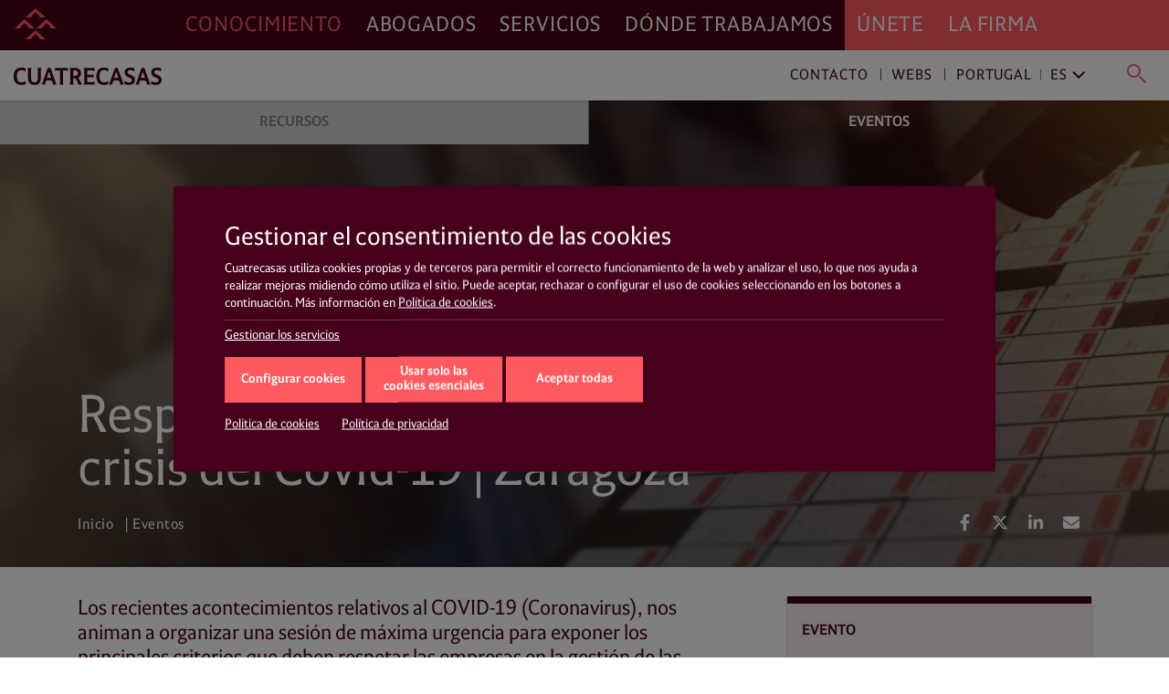

--- FILE ---
content_type: text/html; charset=UTF-8
request_url: https://www.cuatrecasas.com/es/portugal/eventos/respuesta-para-la-empresa-ante-la-crisis-del-covid-19-zaragoza
body_size: 30958
content:
<!DOCTYPE html>
<html lang="es">
    <head>
        <meta charset="utf-8" />
        <meta http-equiv="X-UA-Compatible" content="IE=edge">
        <meta name="viewport" content="width=device-width, initial-scale=1, shrink-to-fit=no">

        <link rel="preconnect" href="https://www.googletagmanager.com">
<link rel="preconnect" href="https://www.google-analytics.com">
<link rel="preconnect" href="https://cdn.jsdelivr.net" crossorigin>
<link rel="dns-prefetch" href="https://cdn.jsdelivr.net">
<link rel="preconnect" href="https://code.jquery.com" crossorigin>
<link rel="dns-prefetch" href="https://code.jquery.com">
                
        <style>*,::after,::before{box-sizing:border-box}html{font-family:sans-serif;line-height:1.15;-webkit-text-size-adjust:100%;-webkit-tap-highlight-color:transparent}article,header,main,nav,section{display:block}body{margin:0;font-family:-apple-system,BlinkMacSystemFont,"Segoe UI",Roboto,"Helvetica Neue",Arial,"Noto Sans","Liberation Sans",sans-serif,"Apple Color Emoji","Segoe UI Emoji","Segoe UI Symbol","Noto Color Emoji";font-size:1rem;font-weight:400;line-height:1.5;color:#212529;text-align:left;background-color:#fff}h1,h3,h4{margin-top:0;margin-bottom:.5rem}p{margin-top:0;margin-bottom:1rem}ol,ul{margin-top:0;margin-bottom:1rem}ul ul{margin-bottom:0}b{font-weight:bolder}a{color:#007bff;text-decoration:none;background-color:transparent}img{vertical-align:middle;border-style:none}svg{overflow:hidden;vertical-align:middle}label{display:inline-block;margin-bottom:.5rem}button{border-radius:0}button,input{margin:0;font-family:inherit;font-size:inherit;line-height:inherit}button,input{overflow:visible}button{text-transform:none}[role=button]{cursor:pointer}[type=button],[type=submit],button{-webkit-appearance:button}[type=button]:not(:disabled),[type=submit]:not(:disabled),button:not(:disabled){cursor:pointer}[type=button]::-moz-focus-inner,[type=submit]::-moz-focus-inner,button::-moz-focus-inner{padding:0;border-style:none}input[type=checkbox]{box-sizing:border-box;padding:0}::-webkit-file-upload-button{font:inherit;-webkit-appearance:button}html{box-sizing:border-box;-ms-overflow-style:scrollbar}*,::after,::before{box-sizing:inherit}.container,.container-fluid{width:100%;padding-right:15px;padding-left:15px;margin-right:auto;margin-left:auto}@media (min-width:576px){.container{max-width:540px}}@media (min-width:768px){.container{max-width:720px}}@media (min-width:992px){.container{max-width:960px}}@media (min-width:1200px){.container{max-width:1140px}}.row{display:-ms-flexbox;display:flex;-ms-flex-wrap:wrap;flex-wrap:wrap;margin-right:-15px;margin-left:-15px}.col,.col-xl-12,.col-xl-3,.col-xl-9{position:relative;width:100%;padding-right:15px;padding-left:15px}.col{-ms-flex-preferred-size:0;flex-basis:0;-ms-flex-positive:1;flex-grow:1;max-width:100%}@media (min-width:1200px){.col-xl-3{-ms-flex:0 0 25%;flex:0 0 25%;max-width:25%}.col-xl-9{-ms-flex:0 0 75%;flex:0 0 75%;max-width:75%}.col-xl-12{-ms-flex:0 0 100%;flex:0 0 100%;max-width:100%}}.justify-content-start{-ms-flex-pack:start!important;justify-content:flex-start!important}.justify-content-end{-ms-flex-pack:end!important;justify-content:flex-end!important}@charset "UTF-8";html{overflow-x:hidden;scroll-behavior:smooth}@media screen and (prefers-reduced-motion:reduce){html{scroll-behavior:auto}}a{color:#ff5a60;text-decoration:none}a:link{-webkit-tap-highlight-color:rgba(255,255,255,0)}body{font-family:Cuatrecasas,system-ui,-apple-system,Segoe UI,Arial,Helvetica,Roboto,Ubuntu,Cantarell,Noto Sans,sans-serif,Apple Color Emoji,Segoe UI Emoji,Segoe UI Symbol,Noto Color Emoji;font-weight:400;font-style:normal;font-size:125%;line-height:1.4;color:#46001d;-webkit-font-smoothing:antialiased;text-rendering:optimizeLegibility;-moz-osx-font-smoothing:grayscale;font-feature-settings:"liga"}h1,h3,h4{font-family:Cuatrecasas,system-ui,-apple-system,Segoe UI,Arial,Helvetica,Roboto,Ubuntu,Cantarell,Noto Sans,sans-serif,Apple Color Emoji,Segoe UI Emoji,Segoe UI Symbol,Noto Color Emoji;font-weight:400;font-style:normal;margin:0}p{margin:0 0 2rem;color:#46001d}p a{text-decoration:none;color:#ff5a60;box-shadow:0 1px 0 transparent}@media (max-width:991px){p{margin:0 0 1rem}}ul,ol{margin:0 0 1.4rem}ul li,ol li{font-size:20px;font-size:1.25rem;line-height:28px;line-height:1.75rem;color:#46001d}@media (max-width:991px){ul li,ol li{font-size:16px;font-size:1rem;line-height:20px;line-height:1.25rem}}ul li a,ol li a{text-decoration:none;color:#ff5a60;box-shadow:0 1px 0 transparent}.read__more{position:relative}.read__more:before{content:"";position:absolute;bottom:0;left:0;display:block;width:100%;height:100px;opacity:1;visibility:visible;z-index:1;background:#fff;background:linear-gradient(0deg,#fff,hsla(0,0%,100%,0))}.related__services{margin:0;list-style:none;padding:2px 0;display:flex;flex-wrap:wrap;overflow:hidden}.related__services>*{line-height:1}.boxnews .related__services{position:relative;left:-4px;padding:0}.related__services__item{position:relative;margin:0 24px 0 0;padding:0}.boxnews .related__services__item{margin:0 10px 0 0}.related__services__item:before{content:"";position:absolute;top:2px;left:-12px;width:1px;height:18px;background-color:#ff5a60;opacity:0.8}@media (max-width:991px){.related__services__item:before{top:2px;height:12px}}.boxnews .related__services__item:before{left:-6px}.related__services__item:first-child:before{display:none}.related__services__link{display:inline-block;margin:0;padding:2px 0 0;font-size:16px;font-size:1rem;line-height:18px;line-height:1.125rem;letter-spacing:0.7px;text-transform:uppercase;text-decoration:none;color:#ff5a60;box-shadow:0 1px 0 transparent}@media (max-width:991px){.related__services__link{font-size:12px;font-size:0.75rem;line-height:12px;line-height:0.75rem;letter-spacing:0}}.boxnews .related__services__link{text-decoration:none;color:#ff5a60;background-color:transparent;padding:2px 4px 0}#eventMainInfo{padding:0 0 3rem;border-bottom:0}@media (max-width:991px){#eventMainInfo{padding:0 0 2rem}}#eventBoxForm ::-moz-placeholder{color:#ff5a60;opacity:1}#eventBoxForm :-ms-input-placeholder{color:#ff5a60;opacity:1}#eventBoxForm ::-ms-input-placeholder{color:#ff5a60;opacity:1}.btn__arrow{margin:0;line-height:1;text-align:left;background:none;border:none;border-radius:0;outline:none;flex:1 0 auto;position:relative;min-height:50px;padding:0.8rem 4.2rem 0.8rem 1rem;font-size:23px;font-size:1.4375rem;line-height:27px;line-height:1.6875rem;letter-spacing:0.7px;color:#ff5a60;outline:1px solid #ff5a60}@media (max-width:991px){.btn__arrow{display:block;min-height:45px;padding:0.5rem 4.2rem 0.5rem 1rem;font-size:14px;font-size:0.875rem;line-height:28px;line-height:1.75rem;letter-spacing:0}}.btn__arrow:after,.btn__arrow:before{display:inline-block;position:absolute;top:0;right:0}.btn__arrow:before{width:3rem;height:100%;content:"";background-color:#ff5a60}.btn__arrow:after{position:absolute;top:calc(50% - 16px);right:auto;bottom:auto;left:calc(100% - 38px);display:inline-block;font-family:Cuatrecasasicons;font-weight:400;font-style:normal;font-size:24px;line-height:1;text-transform:none;letter-spacing:normal;word-wrap:normal;white-space:nowrap;direction:ltr;-webkit-font-smoothing:antialiased;text-rendering:optimizeLegibility;-moz-osx-font-smoothing:grayscale;font-size:30px;content:"\e90a";color:#fff}@media (max-width:991px){.btn__arrow:after{position:absolute;top:calc(50% - 11px);right:auto;bottom:auto;left:calc(100% - 33px);display:inline-block;font-family:Cuatrecasasicons;font-weight:400;font-style:normal;font-size:24px;line-height:1;text-transform:none;letter-spacing:normal;word-wrap:normal;white-space:nowrap;direction:ltr;-webkit-font-smoothing:antialiased;text-rendering:optimizeLegibility;-moz-osx-font-smoothing:grayscale;font-size:20px}}@media (min-width:1200px){#navDesktop{display:block;visibility:visible}#navMobileWrapper{display:none;visibility:hidden}}@media (max-width:1199px){#navDesktop{display:none;visibility:hidden}#navMobileWrapper{display:block;visibility:visible}}body .main__header{position:relative}#navDesktop{position:fixed;top:0;left:0;width:100%;box-shadow:0 4px 8px rgba(0,0,0,0.2);z-index:999}#navDesktop #primaryNav{position:relative;z-index:999;height:55px}#navDesktop #secondaryNav{position:fixed;top:55px;height:55px;opacity:1;visibility:visible;box-shadow:0 1px 4px rgba(0,0,0,0.2)}#navDesktop #userNav{visibility:hidden;opacity:0}#navDesktop .navbar{padding:0}#navDesktop .nav-link{position:relative;font-family:Cuatrecasas,system-ui,-apple-system,Segoe UI,Arial,Helvetica,Roboto,Ubuntu,Cantarell,Noto Sans,sans-serif,Apple Color Emoji,Segoe UI Emoji,Segoe UI Symbol,Noto Color Emoji;font-weight:400;font-style:normal;font-size:23px;font-size:1.4375rem;line-height:55px;line-height:3.4375rem;letter-spacing:0.89px;text-transform:uppercase}#navDesktop #mainNav{height:55px;background-color:#46001d}#navDesktop #mainNav .navbar-collapse{justify-content:flex-end}#navDesktop #mainNav .nav-link{padding:0 0.8rem!important;text-decoration:none;color:#fff;box-shadow:0 1px 0 transparent}#navDesktop #mainNav .nav-link.active{color:#ff5a60!important}#navDesktop #mainNav .navbar-brand{position:fixed;top:0;left:0;padding:0.3rem 0.6rem}#navDesktop #mainNav:before{content:"";position:absolute;top:0;left:0;display:block;width:100%;height:100%;background-color:#46001d;width:100vw;margin-left:-50vw;z-index:-1}#navDesktop #userNav{position:fixed;top:5px;right:0;z-index:999}#navDesktop #userNav .navbar-nav{display:flex;flex-flow:row nowrap;justify-content:flex-end;margin-right:1rem}#navDesktop #userNav .navbar-nav .nav-item{position:relative;margin-left:0.4rem}#navDesktop #userNav .navbar-nav .nav-item:first-child{margin-left:0}#navDesktop #userNav .navbar-nav .nav-button{margin:0;padding:0;line-height:1;text-align:left;background:none;border:none;border-radius:0;outline:none}#navDesktop #userNav .navbar-nav .nav-button span:before{color:#fff}#navDesktop #userNav .navbar-nav .nav-button.hamburger{padding:0.3rem 0.5rem}#navDesktop #userNav .navbar-nav .nav-button.hamburger span{font-size:34px;font-size:2.125rem;line-height:34px;line-height:2.125rem}#navDesktop #aboutNav{background-color:#ff5a60}#navDesktop #aboutNav .navbar-collapse{justify-content:flex-start}#navDesktop #aboutNav .nav-link{padding:0 0.8rem!important;text-decoration:none;color:#fff;box-shadow:0 1px 0 transparent;cursor:default}#navDesktop #aboutNav .nav-link.dropdown-toggle:after,#navDesktop #mainNav .nav-link.dropdown-toggle:after{display:none}#navDesktop #aboutNav:before{content:"";position:absolute;top:0;left:0;display:block;width:100%;height:100%;background-color:#ff5a60;left:50%;width:100vw;margin-left:0;z-index:-1}#navDesktop #aboutNav .dropdown-menu--inline,#navDesktop #mainNav .dropdown-menu--inline{position:fixed;top:55px;left:0;min-width:100%;width:100%;height:55px;padding:0;margin:0;text-align:center;color:inherit;background-color:#f9f9f9;border:none;border-radius:0;box-shadow:inset 0 6px 4px -3px rgba(0,0,0,0.3);z-index:2}#navDesktop #aboutNav .dropdown-menu--inline li,#navDesktop #mainNav .dropdown-menu--inline li{display:inline-block;position:relative;margin:6px 40px 0 0;padding:0}#navDesktop #aboutNav .dropdown-menu--inline li:before,#navDesktop #mainNav .dropdown-menu--inline li:before{content:"";position:absolute;top:8px;left:-20px;width:1px;height:64%;background-color:rgba(70,0,29,0.5)}#navDesktop #aboutNav .dropdown-menu--inline li:first-child:before,#navDesktop #mainNav .dropdown-menu--inline li:first-child:before{display:none}#navDesktop #aboutNav .dropdown-menu--inline a,#navDesktop #mainNav .dropdown-menu--inline a{display:inline-block;margin:0;padding:14px 4px 10px;font-size:16px;font-size:1rem;line-height:16px;line-height:1rem;text-decoration:none;color:#ff5a60;box-shadow:0 1px 0 transparent;font-weight:700;text-transform:uppercase}#navDesktop #aboutNav .dropdown-toggle,#navDesktop #mainNav .dropdown-toggle{cursor:pointer}#navDesktop #mainNav .dropdown-toggle.active{color:#46001d}#navDesktop #contactNav{height:55px;background-color:#fff}#navDesktop #contactNav .navbar-brand{padding:0.3125rem 0.6rem 0.375rem}#navDesktop #contactNav .contact-nav{margin-right:1rem;margin-top:2px}#navDesktop #contactNav .contact-nav .nav-item{position:relative;margin-right:0.3rem;margin-left:0.3rem}#navDesktop #contactNav .contact-nav .nav-item:before{content:"";position:absolute;top:8px;right:-6px;width:1px;height:13px;background-color:#46001d;opacity:0.8}#navDesktop #contactNav .contact-nav .nav-item:last-child{margin-left:2rem}#navDesktop #contactNav .contact-nav .nav-item:last-child:before,#navDesktop #contactNav .contact-nav .nav-item:nth-child(2) .dropdown-toggle:after,#navDesktop #contactNav .contact-nav .nav-item:nth-last-child(2):before{display:none}#navDesktop #contactNav .contact-nav .nav-item:nth-child(3) .nav-link{margin-right:1rem}#navDesktop #contactNav .contact-nav .nav-item:nth-child(3) .nav-link.dropdown-toggle:after{margin-left:0;vertical-align:0;content:"";border:0;position:absolute;top:-2px;right:-16px;bottom:auto;left:auto;display:inline-block;font-family:Ionicons;font-style:normal;font-size:24px;line-height:1;text-transform:none;letter-spacing:normal;word-wrap:normal;white-space:nowrap;direction:ltr;-webkit-font-smoothing:antialiased;text-rendering:optimizeLegibility;-moz-osx-font-smoothing:grayscale;font-feature-settings:"liga";content:"\f3d1";font-size:22px;font-weight:400;color:grey;transform:rotate(90deg)}#navDesktop #contactNav .contact-nav .nav-item .nav-link{font-size:16px;font-size:1rem;line-height:16px;line-height:1rem;text-decoration:none;color:#46001d;box-shadow:0 1px 0 transparent;letter-spacing:0.93px;cursor:pointer}#navDesktop #contactNav .contact-nav .nav-item.dropdown--inline:before{display:none}#navDesktop #contactNav .contact-nav .nav-item.dropdown--inline .nav-link{text-decoration:none;color:grey;box-shadow:0 1px 0 transparent;font-weight:400}#navDesktop #contactNav .contact-nav .nav-item.dropdown--inline .nav-link:before{color:#46001d}#navDesktop #contactNav .contact-nav .dropdown-menu--inline{position:fixed;top:55px;left:0;min-width:100%;width:100%;height:55px;padding:0;margin:0;text-align:right;color:inherit;background-color:transparent;background:#fff;background:linear-gradient(90deg,hsla(0,0%,100%,0),hsla(0,0%,100%,0) 30%,#fff 31%,#fff);border:none;border-radius:0;box-shadow:0 2px 4px rgba(0,0,0,0.2),inset 0 6px 4px -3px rgba(0,0,0,0.3);z-index:1}#navDesktop #contactNav .contact-nav .dropdown-menu--inline li{display:inline-block;position:relative;margin:6px 40px 0 0;padding:0}#navDesktop #contactNav .contact-nav .dropdown-menu--inline li:after{content:"";position:absolute;top:8px;right:-20px;width:1px;height:64%;background-color:rgba(70,0,29,0.5)}#navDesktop #contactNav .contact-nav .dropdown-menu--inline li:last-child:after,#navDesktop #contactNav .contact-nav .dropdown-menu--inline li:nth-last-child(2):after{display:none}#navDesktop #contactNav .contact-nav .dropdown-menu--inline li a{display:inline-block;margin:0;padding:14px 4px 10px;font-size:16px;font-size:1rem;line-height:16px;line-height:1rem;text-decoration:none;color:#ff5a60;box-shadow:0 1px 0 transparent;font-weight:700;text-transform:uppercase}#navDesktop #contactNav .contact-nav .dropdown-menu--inline li.dropdown--inline{width:9rem;margin:0 1rem 0 0;text-align:left;border-bottom:1px solid #ff5a60}#navDesktop #contactNav .contact-nav .dropdown-menu--inline li.dropdown--inline a{display:block;font-size:16px;font-size:1rem;line-height:16px;line-height:1rem;padding:0;text-transform:none;color:grey}#navDesktop #contactNav .contact-nav .dropdown-menu--inline li.dropdown--inline .dropdown-menu{left:-0.5rem;border-radius:0;border:none;box-shadow:0 10px 20px rgba(0,0,0,0.19),0 6px 6px rgba(0,0,0,0.23)}#navDesktop #contactNav .contact-nav .dropdown-menu--inline li.dropdown--inline .dropdown-menu li{display:block;position:relative;margin:0;padding:0}#navDesktop #contactNav .contact-nav .dropdown-menu--inline li.dropdown--inline .dropdown-menu li:after{display:none}#navDesktop #contactNav .contact-nav .dropdown-menu--inline li.dropdown--inline .dropdown-menu li a{display:block;margin:0;padding:0.3rem 0.5rem 0.2rem;font-size:16px;font-size:1rem;line-height:16px;line-height:1rem;text-decoration:none;color:grey;box-shadow:0 1px 0 transparent;font-weight:400;text-transform:none}#navDesktop #contactNav .contact-nav .dropdown-menu--inline .menu-close{line-height:1;text-align:left;background:none;border-radius:0;outline:none;position:absolute;top:-23px;right:-20px;width:35px;height:35px;margin:0;padding:0.2em;color:#ff5a60;background-color:transparent;border:transparent;border-radius:50%}#navDesktop #contactNav .contact-nav .dropdown-menu--inline .menu-close.langs{position:relative;top:0;left:0;margin-left:1rem}#navDesktop #contactNav .contact-nav .dropdown-menu--inline .menu-close:after{position:absolute;top:0;left:0;content:"\e5cd";font-family:Material Icons;font-size:35px;font-size:2.1875rem;line-height:35px;line-height:2.1875rem;font-weight:400}#navDesktop #contactNav .contact-nav .lang-region-toggle .region{position:relative;padding-right:1rem}#navDesktop #contactNav .contact-nav .lang-region-toggle .region:after{content:"";position:absolute;top:3px;right:6px;width:1px;height:64%;background-color:rgba(70,0,29,0.5)}#navDesktop #contactNav .contact-nav .lang-region-toggle .lang{position:relative}#navDesktop #contactNav .contact-nav .lang-region-toggle .lang:after{margin-left:0;vertical-align:0;content:"";border:0;position:absolute;top:-2px;right:-16px;bottom:auto;left:auto;display:inline-block;font-family:Ionicons;font-style:normal;font-size:24px;line-height:1;text-transform:none;letter-spacing:normal;word-wrap:normal;white-space:nowrap;direction:ltr;-webkit-font-smoothing:antialiased;text-rendering:optimizeLegibility;-moz-osx-font-smoothing:grayscale;font-feature-settings:"liga";content:"\f3d1";font-size:22px;font-weight:400;color:#46001d;transform:rotate(90deg)}#navDesktop #contactNav .contact-nav .lang-region-menu,#navDesktop #contactNav .contact-nav .search-menu{display:none}#navDesktop #contactNav .contact-nav .langs-nav{display:flex;justify-content:flex-end;align-items:center;height:55px;padding-right:20px}#navDesktop #contactNav .contact-nav .langs-nav .adapt-txt{font-size:16px;font-size:1rem;line-height:16px;line-height:1rem;margin-right:0;letter-spacing:0.93px;color:#46001d}#navDesktop #contactNav .contact-nav .langs-nav .langs-wrapper{margin-top:-3px;padding:0 0 0 2rem}#navDesktop #contactNav .contact-nav .langs-nav .langs-wrapper li:last-child .dropdown-menu a,#navDesktop #contactNav .contact-nav .langs-nav .langs-wrapper li:last-child .nav-link{text-transform:uppercase}#navDesktop #contactNav .contact-nav .nav-button.lupa{margin:0;line-height:1;text-align:left;background:none;border:none;border-radius:0;outline:none;position:relative;padding:0.3rem 0.2rem 0}#navDesktop #contactNav .contact-nav .nav-button.lupa span{font-size:24px;font-size:1.5rem;line-height:20px;line-height:1.25rem}#navDesktop #contactNav .contact-nav .nav-button.lupa span:before{color:#ff5a60}#navDesktop #contactNav .contact-nav .search-menu .search-menu-wrapper{display:flex;justify-content:flex-end;align-items:center;height:55px;padding-right:20px}#navDesktop #contactNav .contact-nav .search-menu .search-menu-wrapper form{position:relative;left:-3rem;width:37%;display:flex}#navDesktop #contactNav .contact-nav .search-menu .search-menu-wrapper input{order:2;position:relative;top:-2px;width:calc(100% - 50px);margin:0;padding:0;font-size:16px;font-size:1rem;line-height:16px;line-height:1rem;letter-spacing:0.93px;text-transform:none;color:grey;outline:none;border:none;border-bottom:1px solid #ff5a60}#navDesktop #contactNav .contact-nav .search-menu .search-menu-wrapper .nav-button.lupa{order:1;position:relative;top:2px;left:-16px}#navDesktop #contactNav .contact-nav .search-menu .menu-close.search{position:absolute;top:10px;right:20px}#navMobileWrapper{width:calc(100% - 50px);min-height:50px;padding:0;background-color:#46001d;z-index:999;position:fixed}@media (max-width:991px){header.mainMenuHeader{padding-bottom:50px}}#navMobileWrapper #navMobile{width:100%;background-color:#ff5a60;max-height:calc(100vh - 50px);overflow-y:auto}#navMobileWrapper #searchButtonMobile{margin:0;padding:0;line-height:1;text-align:left;background:none;border:none;border-radius:0;outline:none;position:absolute;top:14px;right:-36px;z-index:999}#navMobileWrapper #searchButtonMobile span{font-size:24px;font-size:1.5rem;line-height:24px;line-height:1.5rem}#navMobileWrapper #searchButtonMobile span:before{color:#ff5a60}#navMobileWrapper #searchBox{width:100%;height:100px;position:absolute;top:0;background-color:#fff;z-index:1}#navMobileWrapper #searchBox .search-box-wrapper{margin-top:50px}#navMobileWrapper #searchBox .search-box-wrapper form{width:100%}#navMobileWrapper #searchBox .search-box-wrapper input{position:relative;width:calc(100% - 75px);margin:0 0 0 25px;padding:0;font-size:16px;font-size:1rem;line-height:16px;line-height:1rem;letter-spacing:0.93px;text-transform:none;color:grey;outline:none;border:none;border-bottom:1px solid #ff5a60}#navMobileWrapper #searchBox .search-box-wrapper .nav-button.lupa{margin:0;line-height:1;text-align:left;background:none;border:none;border-radius:0;outline:none;position:relative;padding:0.3rem 0.2rem 0;top:2px}#navMobileWrapper #searchBox .search-box-wrapper .nav-button.lupa span{font-size:24px;font-size:1.5rem;line-height:20px;line-height:1.25rem}#navMobileWrapper #searchBox .search-box-wrapper .nav-button.lupa span:before{color:#ff5a60}#navMobileWrapper .navbar-brand{display:block;margin-left:50px;height:50px;line-height:2.4rem;opacity:1;visibility:visible}#navMobileWrapper .navbar-brand-icon{display:block;margin:4rem 1rem 1rem}#navMobileWrapper .navbar-toggler{position:relative;margin:0;padding:0;letter-spacing:0;white-space:nowrap;background:none;border:none;border-radius:0;outline:none;position:absolute;width:50px;height:50px;top:0;left:0;font-size:34px;font-size:2.125rem;line-height:34px;line-height:2.125rem;text-shadow:none;color:#ff5a60;background-color:transparent;display:block;opacity:1;visibility:visible;pointer-events:auto}#navMobileWrapper .navbar-toggler .icon{display:block;opacity:1;visibility:visible;line-height:1.6;color:#ff5a60}#navMobileWrapper .navbar-toggler.navbar-close{justify-content:center;align-items:flex-start;top:0;left:auto;right:-50px;width:50px;height:100%;min-height:50px;background-color:#46001d;opacity:1;visibility:visible;pointer-events:none}#navMobileWrapper .navbar-toggler.navbar-close .icon{display:none;opacity:0;visibility:hidden}#navMobileWrapper .nav-link{font-size:21px;font-size:1.3125rem;line-height:31px;line-height:1.9375rem;letter-spacing:0.82px;text-transform:uppercase}#navMobileWrapper .nav-link.dropdown-toggle:after{display:inline-block;margin-left:0;vertical-align:0;content:"";border:0}#navMobileWrapper .dropdown-item-submenu,#navMobileWrapper .nav-link-submenu{display:block;font-size:16px;font-size:1rem;line-height:36px;line-height:2.25rem;letter-spacing:0.93px;text-transform:uppercase;color:#46001d}#navMobileWrapper .dropdown-item{padding:0;font-size:16px;font-size:1rem;line-height:36px;line-height:2.25rem;font-weight:700;text-transform:uppercase}#navMobileWrapper .dropdown-menu{width:100vw;margin:0;padding:0;color:#fff;background-color:transparent;border:0 solid transparent;border-radius:0}#navMobileWrapper .mainNav{padding:0 0 0 1rem;background-color:#46001d}#navMobileWrapper .mainNav .nav-link{color:#fff;border-top:1px solid #6a394d}#navMobileWrapper .aboutNav{padding:0 1rem;background-color:#ff5a60}#navMobileWrapper .aboutNav .nav-item.dropdown .dropdown-menu:not(.collapsed){border-bottom:1px solid #e9575f}#navMobileWrapper .mainNav .nav-item.dropdown .dropdown-menu:not(.collapsed){border-top:1px solid #6a394d}#navMobileWrapper .aboutNav .nav-item.dropdown .dropdown-menu:not(.collapsed) li:first-child,#navMobileWrapper .mainNav .nav-item.dropdown .dropdown-menu:not(.collapsed) li:first-child{padding-top:0.5rem}#navMobileWrapper .aboutNav .nav-item.dropdown .dropdown-menu:not(.collapsed) li:last-child,#navMobileWrapper .mainNav .nav-item.dropdown .dropdown-menu:not(.collapsed) li:last-child{padding-bottom:1rem}#navMobileWrapper .aboutNav .nav-link{color:#46001d;border-bottom:1px solid #e9575f}#navMobileWrapper .aboutNav .nav-link.dropdown-toggle:after,#navMobileWrapper .mainNav .nav-link.dropdown-toggle:after{position:absolute;top:0;right:0.3rem;bottom:auto;left:auto;display:inline-block;font-family:Ionicons;font-weight:400;font-style:normal;font-size:24px;line-height:1;text-transform:none;letter-spacing:normal;word-wrap:normal;white-space:nowrap;direction:ltr;-webkit-font-smoothing:antialiased;text-rendering:optimizeLegibility;-moz-osx-font-smoothing:grayscale;font-feature-settings:"liga";font-size:32px;font-size:2rem;line-height:46px;line-height:2.875rem;content:"\f3d1";color:#46001d;transform:rotate(90deg)}#navMobileWrapper .mainNav .nav-link.dropdown-toggle:after{right:1.3rem;color:#fff}#navMobileWrapper .aboutNav .dropdown-item{color:#46001d}#navMobileWrapper .mainNav .dropdown-item{color:#fff}#navMobileWrapper .contactNav{padding:0 1rem;background-color:#f3f3f3}#navMobileWrapper .contactNav .dropdown-menu{padding:0 0 0 0.5rem}#navMobileWrapper .contactNav .nav-item.submenu .dropdown-menu:not(.collapsed) li:last-child,#navMobileWrapper .contactNav .nav-item.submenu:last-child{padding-bottom:1rem}#navMobileWrapper .contactNav .nav-item.submenu:last-child .dropdown-menu:not(.collapsed) li:last-child{padding-bottom:0}#navMobileWrapper .contactNav .nav-link{color:#46001d}#navMobileWrapper .contactNav .nav-link.dropdown-toggle:after{position:absolute;top:0;right:0;bottom:auto;left:auto;font-family:Material Icons;font-weight:400;font-style:normal;display:inline-block;line-height:1;text-transform:none;letter-spacing:normal;word-wrap:normal;white-space:nowrap;direction:ltr;-webkit-font-smoothing:antialiased;text-rendering:optimizeLegibility;-moz-osx-font-smoothing:grayscale;font-feature-settings:"liga";font-size:24px;font-size:1.5rem;line-height:46px;line-height:2.875rem;content:"\e145";color:#46001d}#navMobileWrapper .contactNav .nav-link-submenu{color:#46001d}#navMobileWrapper .contactNav .nav-link-submenu.dropdown-toggle:after{position:absolute;top:0;right:auto;bottom:auto;left:auto;display:inline-block;font-family:Ionicons;font-weight:400;font-style:normal;font-size:24px;line-height:1;text-transform:none;letter-spacing:normal;word-wrap:normal;white-space:nowrap;direction:ltr;-webkit-font-smoothing:antialiased;text-rendering:optimizeLegibility;-moz-osx-font-smoothing:grayscale;font-feature-settings:"liga";font-size:20px;font-size:1.25rem;line-height:32px;line-height:2rem;content:"\f3d1";color:#46001d;border:1px solid transparent;transform:rotate(90deg)}#navMobileWrapper .contactNav .dropdown-item{color:#46001d}.action__links{margin:0;padding:0;list-style:none;display:flex;flex-flow:row wrap;justify-content:flex-start}.action__links>*{line-height:1}.action__links li a{display:block;width:34px;height:34px;margin-right:5px;text-align:center;color:#fff;border-radius:50%}@media (max-width:991px){.action__links li a{width:30px;height:30px;margin-right:8px}}.action__links li a .fab,.action__links li a .fas{font-size:18px;line-height:34px}@media (max-width:991px){.action__links li a .fab,.action__links li a .fas{font-size:16px;line-height:30px}}.breadcrumb{margin:0;padding:0;list-style:none;background-color:transparent;border-radius:0}.breadcrumb>*{line-height:1}.breadcrumb .breadcrumb-item{font-family:Cuatrecasas,system-ui,-apple-system,Segoe UI,Arial,Helvetica,Roboto,Ubuntu,Cantarell,Noto Sans,sans-serif,Apple Color Emoji,Segoe UI Emoji,Segoe UI Symbol,Noto Color Emoji;font-weight:400;font-style:normal;font-size:16px;font-size:1rem;line-height:16px;line-height:1rem;letter-spacing:0.5px;color:#fff}.breadcrumb .breadcrumb-item+.breadcrumb-item:before{display:inline-block;padding-right:0.3rem;padding-left:0.3rem;color:#fff;content:"|"}.breadcrumb .breadcrumb-item a{position:relative;display:inline-block;font-weight:400;text-decoration:none;color:#fff;-webkit-backface-visibility:hidden;backface-visibility:hidden;perspective:1000px;cursor:pointer;padding:0 0 0.4rem}.breadcrumb .breadcrumb-item a:after{content:"";position:absolute;display:block;width:100%;transform:scaleX(0);height:0.125rem;bottom:0.125rem;left:0.0625rem;background-color:#fff;text-decoration:none;transform-origin:100% 50%;will-change:transform}@media (max-width:991px){.breadcrumb .breadcrumb-item a:after{height:0.0125rem;bottom:0.125rem;left:0.0125rem}}@media (max-width:991px){.breadcrumb{display:none;visibility:hidden}}.main__header{position:relative;background-color:#46001d;background-position:50%;background-repeat:no-repeat;background-size:cover;overflow:hidden;min-height:423px}@media (max-width:991px){.main__header{min-height:290px}}.main__header.center_bottom{background-position:bottom}.main__header:before{content:"";position:absolute;top:0;left:0;display:block;width:100%;height:100%;background-color:#000;opacity:0.4}.main__header .col{display:flex;align-items:flex-start;padding-top:2rem}.main__header .col.bottom{display:flex;align-items:flex-end;min-height:423px;padding-bottom:2rem}@media (max-width:991px){.main__header .col.bottom{min-height:290px}}.main__header .info__block{flex:0 0 80%}@media (max-width:991px){.main__header .info__block{flex:0 0 100%;max-width:100%}}.main__header .action__links{flex:0 0 20%;justify-content:flex-end;position:relative}@media (max-width:991px){.main__header .action__links{position:absolute;top:auto;bottom:15px;left:8px;flex:0 0 100%;max-width:100%}}.page__title{font-size:58px;font-size:3.625rem;line-height:58px;line-height:3.625rem;margin-bottom:1.4rem;color:#fff}@media (max-width:991px){.page__title{font-size:30px;font-size:1.875rem;line-height:35px;line-height:2.1875rem;margin-bottom:.8rem}}.page__event>.col{display:flex;padding-top:2rem;padding-bottom:4rem}@media (max-width:991px){.page__event>.col{flex-wrap:wrap}}.page__event__content{flex:1;margin-right:4rem}@media (max-width:991px){.page__event__content{order:2;flex-basis:100%;margin-right:0}}.page__event__content p{font-size:23px;font-size:1.4375rem;line-height:27px;line-height:1.6875rem;margin-bottom:2.2rem}@media (max-width:991px){.page__event__content p{font-size:15px;font-size:0.9375rem;line-height:16px;line-height:1rem;margin-bottom:1.2rem}}.page__event__aside{flex-basis:30%}@media (max-width:991px){.page__event__aside{order:1;flex-basis:100%;margin-bottom:3rem}}.page__event__aside .boxnews__item{flex:0 1 100%;max-width:100%;min-height:auto;margin:0}.page__event__aside .boxnews__item .boxnews__content{min-height:auto}.page__event__aside .boxnews__item .boxnews__content .btn__arrow{width:100%;margin-bottom:1rem}.page__event__aside .sticky-top{top:120px;z-index:3}footer .footer-menu-list li,footer .footer-menu-list-children,footer .footer-menu-list-children li{list-style:none;padding:0;margin:0;line-height:16px;line-height:1rem;margin-bottom:6px}footer .footer-menu-item{position:relative;break-inside:avoid-column}footer .footer-menu-link{position:relative;display:inline-block;padding-right:16px;text-decoration:none;font-size:1rem;font-size:16px}footer .footer__col--coral .footer-menu-link{color:#46001d}footer .footer__col--grey .footer-menu-link{color:#525252}footer .footer-menu-item.hasChildren .footer-menu-link{padding-right:16px}footer .footer-menu-list-children{margin-top:4px;margin-left:0}footer .footer-menu-list-children,footer .footer-menu-list-children li{line-height:14px;line-height:0.875rem;margin-bottom:4px}footer .footer-menu-list-children .footer-menu-link{font-size:14px;font-size:0.875rem;line-height:1rem}footer .footer__col--coral .footer-menu-list-children .footer-menu-link{color:#525252}footer .footer__col--grey .footer-menu-list-children .footer-menu-link{color:#46001d}.boxnews__item{display:flex;flex:0 1 calc(33.3333% - 1.6rem);max-width:calc(33.3333% - 1.6rem);flex-direction:column;min-height:31rem;margin:0 0.8rem;padding:0;background-color:#fff;border-top:8px solid transparent;box-shadow:0 1px 3px rgba(0,0,0,0.12),0 1px 2px rgba(0,0,0,0.24)}@media (max-width:991px){.boxnews__item{flex:0 1 100%;max-width:100%;min-height:24rem;margin-bottom:1rem;border-top:6px solid transparent}}.boxnews__item--event{color:#46001d;border-top-color:#46001d;background-color:#f6edf1}.boxnews__header{position:relative;display:flex;align-items:center;padding:1rem;border-bottom:1px solid #000;min-height:61px}@media (max-width:991px){.boxnews__header{height:40px;min-height:40px}}.boxnews__type{font-size:16px;font-size:1rem;line-height:16px;line-height:1rem;font-weight:700;text-transform:uppercase;width:37%}@media (max-width:991px){.boxnews__type{font-size:12px;font-size:0.75rem;line-height:12.8px;line-height:0.8rem;margin-top:3px}}.boxnews__content{display:flex;flex-direction:column;flex:1 1 auto;height:100%;padding:1rem}.boxnews__content--event{display:block;height:auto;padding:0 0 4rem}.boxnews__content .author,.boxnews__content .date,.boxnews__content .place{font-size:22px;font-size:1.375rem;line-height:26px;line-height:1.625rem}@media (max-width:991px){.boxnews__content .author,.boxnews__content .date,.boxnews__content .place{font-size:14px;font-size:0.875rem;line-height:18px;line-height:1.125rem}}.boxnews__content .date span,.boxnews__content .place span{display:block}.boxnews__content .place{margin-top:1rem}.boxnews__content .place span{text-transform:uppercase}.boxnews__content .date{margin:1.6rem 0;text-transform:uppercase}@media (max-width:991px){.boxnews__content .date{margin:0.5rem 0}}.boxnews__content .date .time-zone{display:inline-block;text-transform:none;cursor:help}.boxnews__content .author a{position:relative}.boxnews__content .author a:after{content:","}.boxnews__content .author a:last-of-type:after{display:none}.boxnews__content .author a{text-decoration:none;color:#ff5a60;box-shadow:0 1px 0 transparent}.boxnews__content .btn{margin-top:3rem}@media (max-width:991px){.boxnews__content .btn{margin-top:2rem}}.boxnews__footer{padding:0.5rem 1rem;border-top:1px solid #000}@media (max-width:991px){.boxnews__footer{display:none}}.search__component__loader{display:flex;display:none;width:100%;height:100%;position:fixed;top:0;left:0;z-index:99999}.search__component__loader:before{content:"";position:absolute;top:0;left:0;display:block;width:100%;height:100%;background-color:#fff;opacity:0.8;z-index:-1}.search__component__loader img,.search__component__loader svg{width:200px;height:200px;margin:auto}.search__component__loader img{display:none}.search__component__loader svg{display:block}.search__component__loader path{transform:scale(0.8);transform-origin:50px 50px}@supports (-ms-ime-align:auto){.search__component__loader img{display:block}.search__component__loader svg{display:none}}@supports (-ms-ime-align:auto) and (-webkit-text-stroke:initial){.search__component__loader img{display:block}.search__component__loader svg{display:none}}@media screen and (-ms-high-contrast:none){.search__component__loader img{display:block}.search__component__loader svg{display:none}}@media (-webkit-min-device-pixel-ratio:1.5) and (min-width:1025px),(min-resolution:144dpi) and (min-width:1025px){#navDesktop #aboutNav:before{width:200vw;margin-left:0px;z-index:0;left:50%}}@media (-webkit-min-device-pixel-ratio:1.5) and (min-width:1025px),(min-resolution:144dpi) and (min-width:1025px){#navDesktop #mainNav:before{z-index:0}}@media (max-width:1025px){#navMobileWrapper .dropdown-menu{width:100%}}.subtabs__component__tabs{margin-top:-32px;min-height:120px!important}.subtabs__component__tabs .nav{width:100%}.subtabs__component__tabs .nav-item{background-color:transparent;flex:auto;margin-bottom:0;margin-right:0;text-align:center}@media (max-width:991px){.subtabs__component__tabs .nav-item{flex-direction:column;width:100%}}.subtabs__component__tabs .nav-item:last-child{margin-right:0px}.subtabs__component__tabs .nav-item:last-child a{border-right:inherit}.subtabs__component__tabs .nav-link{height:100%;font-size:16px;font-size:1rem;line-height:1;text-transform:uppercase;color:#7f7f7f;padding:1rem;border-top-left-radius:0;border-top-right-radius:0;border-right:1px solid #7f7f7f;font-weight:bold;background-color:#d4d4d4}.subtabs__component__tabs .nav-link.active{color:#ffffff;background-color:transparent}main,.main__header{overflow:hidden!important}</style>
        <link rel="shortcut icon" href="/web/assets/favicon/favicon.ico?v1.95.2.20260116">
        <link rel="apple-touch-icon" sizes="180x180" href="/web/assets/favicon/apple-touch-icon.png?v1.95.2.20260116">
        <link rel="icon" type="image/png" sizes="32x32" href="/web/assets/favicon/favicon-32x32.png?v1.95.2.20260116">
        <link rel="icon" type="image/png" sizes="16x16" href="/web/assets/favicon/favicon-16x16.png?v1.95.2.20260116">
        <link rel="manifest" href="/web/assets/favicon/site.webmanifest?v1.95.2.20260116">
        <link rel="mask-icon" href="/web/assets/favicon/safari-pinned-tab.svg?v1.95.2.20260116" color="#46001d">
        <meta name="msapplication-TileColor" content="#46001d">
        <meta name="msapplication-config" content="/web/assets/favicon/browserconfig.xml?v1.95.2.20260116">
        <meta name="theme-color" content="#46001d">
          
  <link rel="preload" as="image" href="https://www.cuatrecasas.com/images/cache/full_header_avif/web/assets/img/cuatrecasas-events.avif?v1.95.2.20260116" type="image/avif" fetchpriority="high">

                                                        

                    <meta name="robots" content="noindex" />
        
        <title>Soluciones empresariales ante el Covid-19 en Zaragoza </title>
        <meta name="description" content="principales criterios que deben respetar las empresas en la gestión de las relaciones jurídicas con sus empleados" />
        <meta property="og:site_name" content="Cuatrecasas"/>
        <meta property="og:title" content="Soluciones empresariales ante el Covid-19 en Zaragoza "/>
        <meta property="og:description" content="principales criterios que deben respetar las empresas en la gestión de las relaciones jurídicas con sus empleados"/>
        <meta property="og:url" content="https://www.cuatrecasas.com/es/portugal/eventos/respuesta-para-la-empresa-ante-la-crisis-del-covid-19-zaragoza"/>
        <meta property="og:type" content="article"/>
        <meta name="twitter:title" content="Soluciones empresariales ante el Covid-19 en Zaragoza " />
        <meta name="twitter:description" content="principales criterios que deben respetar las empresas en la gestión de las relaciones jurídicas con sus empleados" />
        
        
                <script type="text/javascript">
            window.dataLayer = window.dataLayer || [];
            function gtag(){dataLayer.push(arguments);}
            
                        gtag('consent', 'default', {
                'ad_storage': 'denied',
                'analytics_storage': 'denied',
                'ad_user_data': 'denied',
                'ad_personalization': 'denied',
                'wait_for_update': 500
            });
        </script>

                <script type="text/javascript">
            // Google Tag Manager ------------------------//
            (function(w,d,s,l,i){w[l]=w[l]||[];w[l].push({'gtm.start':
            new Date().getTime(),event:'gtm.js'});var f=d.getElementsByTagName(s)[0],
            j=d.createElement(s),dl=l!='dataLayer'?'&l='+l:'';j.async=true;j.src=
            'https://www.googletagmanager.com/gtm.js?id='+i+dl;f.parentNode.insertBefore(j,f);
            })(window,document,'script','dataLayer','GTM-N36PJDL');
            // End Google Tag Manager ---------------------\\        
        </script>
        
                                                <meta property="og:image" content="https://www.cuatrecasas.com/images/cache/no_filter/web/assets/logos/cuatrecasas-logo-social-share.png?v1.95.2.20260116"/>
            <meta property="og:image:width" content="400"/>
            <meta property="og:image:height" content="400"/>
            <meta name="twitter:image" content="https://www.cuatrecasas.com/images/cache/no_filter/web/assets/logos/cuatrecasas-logo-social-share.png?v1.95.2.20260116" />
            <meta name="twitter:card" content="summary_large_image" />
                    
                
            <link rel="preload" href="https://cdn.jsdelivr.net/npm/bootstrap@4.6.2/dist/css/bootstrap.min.css" as="style" integrity="sha384-xOolHFLEh07PJGoPkLv1IbcEPTNtaed2xpHsD9ESMhqIYd0nLMwNLD69Npy4HI+N" crossorigin="anonymous" onload="this.onload=null;this.rel='stylesheet'">
    <link rel="stylesheet" href="https://cdn.jsdelivr.net/npm/bootstrap@4.6.2/dist/css/bootstrap.min.css" integrity="sha384-xOolHFLEh07PJGoPkLv1IbcEPTNtaed2xpHsD9ESMhqIYd0nLMwNLD69Npy4HI+N" crossorigin="anonymous">
    
                            <link rel="preload" href="https://cdn.jsdelivr.net/npm/swiper@11/swiper-bundle.min.css" as="style" onload="this.onload=null;this.rel='stylesheet'">
    <link rel="stylesheet" href="https://cdn.jsdelivr.net/npm/swiper@11/swiper-bundle.min.css">

                <link rel="preload" href="/web/assets/css/all-styles-web-bundle.css?v1.95.2.20260116" as="style" onload="this.onload=null;this.rel='stylesheet'">
    <link rel="stylesheet" href="/web/assets/css/all-styles-web-bundle.css?v1.95.2.20260116">


<link rel="preload" href="/web/assets/fonts/cuatrecasas/subset/cuatrecasastext-regular-webfont-subset.woff2" as="font" type="font/woff2" crossorigin="anonymous">
<link rel="preload" href="/web/assets/fonts/cuatrecasas/subset/cuatrecasastext-regularitalic-webfont-subset.woff2" as="font" type="font/woff2" crossorigin="anonymous">
<link rel="preload" href="/web/assets/fonts/cuatrecasas/subset/cuatrecasastext-bold-webfont-subset.woff2" as="font" type="font/woff2" crossorigin="anonymous">
<link rel="preload" href="/web/assets/fonts/cuatrecasas/subset/cuatrecasastext-bolditalic-webfont-subset.woff2" as="font" type="font/woff2" crossorigin="anonymous">
<link rel="preload" href="/web/assets/fonts/cuatrecasasicons/subset/fonts/cuatrecasasicons-subset.woff2" as="font" type="font/woff2" crossorigin="anonymous">
<link rel="preload" href="/web/assets/fonts/materialicons/subset/MaterialIcons-Regular-subset.woff2" as="font" type="font/woff2" crossorigin="anonymous">
<link rel="preload" href="/web/assets/fonts/ionicons/subset/fonts/ionicons-subset.woff2" as="font" type="font/woff2" crossorigin="anonymous">
<link rel="preload" href="/web/assets/fonts/fontawesome_v6.4.2/subset/webfonts/fa-solid-900-subset.woff2" as="font" type="font/woff2" crossorigin="anonymous">
<link rel="preload" href="/web/assets/fonts/fontawesome_v6.4.2/subset/webfonts/fa-brands-400-subset.woff2" as="font" type="font/woff2" crossorigin="anonymous">

            <link rel="preload" href="/web/assets/fonts/cuatrecasas/subset/cuatrecasas.min.css" as="style" onload="this.onload=null;this.rel='stylesheet'">
    <link rel="stylesheet" href="/web/assets/fonts/cuatrecasas/subset/cuatrecasas.min.css">
        <link rel="preload" href="/web/assets/fonts/cuatrecasasicons/subset/cuatrecasasicons.min.css" as="style" onload="this.onload=null;this.rel='stylesheet'">
    <link rel="stylesheet" href="/web/assets/fonts/cuatrecasasicons/subset/cuatrecasasicons.min.css">
        <link rel="preload" href="/web/assets/fonts/materialicons/subset/material-icons.min.css" as="style" onload="this.onload=null;this.rel='stylesheet'">
    <link rel="stylesheet" href="/web/assets/fonts/materialicons/subset/material-icons.min.css">
        <link rel="preload" href="/web/assets/fonts/ionicons/subset/css/ionicons.min.css" as="style" onload="this.onload=null;this.rel='stylesheet'">
    <link rel="stylesheet" href="/web/assets/fonts/ionicons/subset/css/ionicons.min.css">
        <link rel="preload" href="/web/assets/fonts/fontawesome_v6.4.2/subset/css/all.min.css" as="style" onload="this.onload=null;this.rel='stylesheet'">
    <link rel="stylesheet" href="/web/assets/fonts/fontawesome_v6.4.2/subset/css/all.min.css">

<noscript>
                <link href="https://cdn.jsdelivr.net/npm/bootstrap@4.6.2/dist/css/bootstrap.min.css" integrity="sha384-xOolHFLEh07PJGoPkLv1IbcEPTNtaed2xpHsD9ESMhqIYd0nLMwNLD69Npy4HI+N" crossorigin="anonymous" rel="stylesheet">
    
                <link href="https://cdn.jsdelivr.net/npm/swiper@11/swiper-bundle.min.css" rel="stylesheet">
    
            <link href="/web/assets/css/all-styles-web-bundle.css?v1.95.2.20260116" rel="stylesheet">

            
        <link href="/web/assets/fonts/cuatrecasas/subset/cuatrecasas.min.css" rel="stylesheet">
    <link href="/web/assets/fonts/cuatrecasasicons/subset/cuatrecasasicons.min.css" rel="stylesheet">
    <link href="/web/assets/fonts/materialicons/subset/material-icons.min.css" rel="stylesheet">
    <link href="/web/assets/fonts/ionicons/subset/css/ionicons.min.css" rel="stylesheet">
    <link href="/web/assets/fonts/fontawesome_v6.4.2/subset/css/all.min.css" rel="stylesheet">
</noscript>
        
                                <script type="application/ld+json">
    {
    "@context": "https://schema.org",
    "@type": "Event",
    "name": "Respuesta para la empresa ante la crisis del Covid-19 | Zaragoza",
    "image": "https://www.cuatrecasas.com/images/cache/full_header_jpeg/web/assets/img/cuatrecasas-events.jpeg?v1.95.2.20260116",
    "startDate": "2020-03-13T08:30:00",
    "endDate": "2020-03-13T10:00:00",
    "eventStatus": "https://schema.org/EventCompleted",
    "description": "Los recientes acontecimientos relativos al COVID-19 (Coronavirus), nos animan a organizar una sesi&amp;oacute;n de m&amp;aacute;xima urgencia para exponer los principales criterios que deben respetar las empresas en la gesti&amp;oacute;n de las relaciones jur&amp;iacute;dicas con sus empleados, clientes y proveedores a la luz de esta inesperada situaci&amp;oacute;n.&amp;nbsp;&amp;nbsp;",
        "keywords": [
                "Corporate",         "Laboral"    ],
            "location": {
        "@type": "VirtualLocation",
        "name": "Online",
        "url": "https://www.cuatrecasas.com/es/portugal/eventos/respuesta-para-la-empresa-ante-la-crisis-del-covid-19-zaragoza"
    },
    "eventAttendanceMode": "https://schema.org/OnlineEventAttendanceMode",
        "organizer": {
        "@type": "Organization",
        "name": "CUATRECASAS",
        "url": "https://www.cuatrecasas.com/",
        "contactPoint": {
        "@type": "ContactPoint",
        "name": "Lorena Martínez Luzón",
                "email": "lorena.martinezluzon@cuatrecasas.com",
                "telephone": "976482213"
        }
    }
    }
    </script>
    </head>
    <body>
                <noscript><iframe src="https://www.googletagmanager.com/ns.html?id=GTM-N36PJDL"
        height="0" width="0" style="display:none;visibility:hidden"></iframe></noscript>

                         
                                
                <header class="mainMenuHeader">
                <div id="navDesktop" class="main__nav__wrapper">
            <div class="container" id="primaryNav">
                <div class="row">
                    <nav id="mainNav" class="col-xl-9 navbar navbar-expand-xl justify-content-end" aria-label="main-nav">
                        <a href="/es/portugal/" class="navbar-brand" id="cuatrecasasLogo">
                            <img src="/web/assets/logos/4casas.png?v1.95.2.20260116" alt="Cuatrecasas" width="55" height="45">
                        </a>
                        <div class="navbar-collapse">
                            <ul class="navbar-nav">
                                
                                                                
                                                                <li class="nav-item dropdown">
                                    <a class="nav-link dropdown-toggle active"
                                        href="/es/portugal/conocimiento"
                                        role="button">Conocimiento</a>
                                    <ul class="dropdown-menu dropdown-menu--inline">
                                        <li><a
                                                href="/es/portugal/conocimiento">Recursos</a>
                                        </li>
                                        <li><a
                                                href="/es/portugal/eventos">Eventos</a>
                                        </li>
                                    </ul>
                                </li>

                                <li class="nav-item">
                                    <a class="nav-link " href="/es/portugal/abogados">Abogados</a>
                                </li>
                                <li class="nav-item">
                                    <a class="nav-link  " href="/es/portugal/servicios">Servicios</a>
                                </li>
                                                                                                <li class="nav-item">
                                    <a class="nav-link " href="/es/portugal/territorio">Dónde trabajamos</a>
                                </li>
                            </ul>
                        </div>
                    </nav>
                    <nav id="aboutNav" class="col-xl-3 navbar navbar-expand-xl justify-content-start" aria-label="about-nav">
                        <div class="navbar-collapse">
                            <ul class="navbar-nav">

                                                                <li class="nav-item dropdown">
                                    <a class="nav-link dropdown-toggle "
                                        href="/es/portugal/unete/unete"
                                        role="button">Únete</a>
                                    <ul class="dropdown-menu dropdown-menu--inline">
                                        <li><a
                                                href="/es/portugal/unete/unete">Únete a nosotros</a>
                                        </li>
                                        <li><a
                                                href="/es/portugal/unete/vive">Vive Cuatrecasas</a>
                                        </li>
                                                                            </ul>
                                </li>

                                                                <li class="nav-item dropdown">
                                    <a class="nav-link dropdown-toggle "
                                        href="/es/portugal/firma/firma-vision"
                                        role="button">La Firma</a>
                                    <ul class="dropdown-menu dropdown-menu--inline">
                                        <li><a
                                                href="/es/portugal/firma/firma-vision">¿Quiénes somos?</a>
                                        </li>
                                        <li><a
                                                href="/es/portugal/firma/historia">Historia</a>
                                        </li>
                                        <li><a
                                                href="/es/portugal/firma/medioambiente">Medioambiente</a>
                                        </li>
                                        <li><a
                                                href="/es/portugal/firma/social">Social</a>
                                        </li>
                                        <li><a
                                                href="/es/portugal/firma/gobierno">Buen gobierno</a>
                                        </li>
                                        <li><a
                                                href="/es/portugal/firma/innovacion">Innovación</a>
                                        </li>
                                    </ul>
                                </li>
                            </ul>
                        </div>
                    </nav>
                    <nav id="userNav" class="navbar" aria-label="user-nav">
                        <ul class="navbar-nav user-nav">
                            <li class="nav-item">
                                <button id="hamburgerButton" class="nav-button hamburger" aria-label="Menú secundario">
                                    <span class="icon ion-android-menu"></span>
                                </button>
                            </li>
                        </ul>
                    </nav>
                </div>
            </div>
            <div class="container-fluid" id="secondaryNav">
                <div class="row">
                    <nav id="contactNav" class="col-xl-12 navbar navbar-expand-xl" aria-label="contact-nav">
                        <a href="/es/portugal/" class="navbar-brand">
                            <img src="/web/assets/logos/cuatrecasas.png?v1.95.2.20260116" alt="Cuatrecasas" width="182" height="44">
                        </a>
                        <div class="navbar-collapse justify-content-end">
                            <ul class="navbar-nav contact-nav">
                                <li class="nav-item">
                                    <a class="nav-link " href="/es/portugal/contacta">Contacto</a>
                                </li>
                                <li class="nav-item dropdown">
                                    <a class="nav-link dropdown-toggle" data-toggle="dropdown" 
                                        role="button">Webs</a>
                                    <ul class="dropdown-menu dropdown-menu--inline">
                                        <li><a href="https://innova.cuatrecasas.com" target="_blank">Cuatrecasas Innova</a></li>
                                                                                <li><a href="https://www.cuatrecasascpi.com/" target="_blank">Cuatrecasas Propiedad Industrial</a></li>
                                        <li><a href="https://academiacuatrecasas.pt/" target="_blank">Academia Cuatrecasas</a></li>                                        
                                        <li><button type="button" class="menu-close" aria-label="Close"></button></li>
                                    </ul>
                                </li>
                                <li class="nav-item">
                                    <a class="nav-link lang-region-toggle" href="#" role="button">
                                        <span
                                            class="region">Portugal</span>
                                        <span class="lang">es</span>
                                    </a>
                                    <div class="dropdown-menu--inline lang-region-menu">
                                        <div class="langs-nav">
                                            <div class="adapt-txt">Adapta el site para tener una experiencia personalizada:</div>
                                            <ul class="langs-wrapper">

                                                                                                                                                                                                                                                                                                                                                                                                                                                                                                                                                                                                                                                                                                                                                                                                                                                    
                                                <li class="nav-item dropdown dropdown--inline">
                                                                                                            <a class="nav-link dropdown-toggle" data-toggle="dropdown" href="#" role="button">Portugal</a>
                                                        <ul class="dropdown-menu">
                                                                                                                                                                                                                                                                                                            <li>
                                                                <a href="https://www.cuatrecasas.com/es/spain/eventos/respuesta-para-la-empresa-ante-la-crisis-del-covid-19-zaragoza">
                                                                    España
                                                                </a>
                                                            </li>
                                                                                                                                                                                                                                                                                                                                                                                                                                    <li>
                                                                <a href="https://www.cuatrecasas.com/es/latam/eventos/respuesta-para-la-empresa-ante-la-crisis-del-covid-19-zaragoza">
                                                                    Latinoamérica
                                                                </a>
                                                            </li>
                                                                                                                                                                                                                                                                                                                                                                                                                                                                                                                                                            <li>
                                                                <a href="https://www.cuatrecasas.com/es/global/eventos/respuesta-para-la-empresa-ante-la-crisis-del-covid-19-zaragoza">
                                                                    Global
                                                                </a>
                                                            </li>
                                                                                                                                                                                                                                            </ul>
                                                                                                    </li>
                                                
                                                                                                                                                                                                                                                                                                                                                                                                            
                                                <li class="nav-item dropdown dropdown--inline">
                                                                                                            <a class="nav-link" href="#" role="button">es</a>
                                                                                                    </li>
                                            </ul>
                                            <button type="button" class="menu-close langs" aria-label="Close"></button>
                                        </div>
                                    </div>
                                </li>
                                <li class="nav-item">
                                    <button class="nav-button lupa search-toggle" aria-label="Abrir buscador">
                                        <span class="icon4-lupa"></span>
                                    </button>
                                    <div class="dropdown-menu--inline search-menu">
                                        <div class="search-menu-wrapper">
                                                                                        <form action="/es/portugal/resultados" method="get" role="search" aria-label="Búsqueda global del sitio">
                                                                                                <input type="text" placeholder="Introducir el término de búsqueda, p. ej. &quot;eventos&quot; o &quot;reforma tributaria&quot;" aria-label="Introducir el término de búsqueda, p. ej. &quot;eventos&quot; o &quot;reforma tributaria&quot;" name="text" id="searchInput">
                                                <button type="submit" class="nav-button lupa" aria-label="Buscar">
                                                    <span class="icon4-lupa"></span>
                                                </button>
                                            </form>
                                            <button type="button" class="menu-close search" aria-label="Close"></button>
                                        </div>
                                    </div>
                                </li>
                            </ul>
                        </div>
                    </nav>

                                        <div id="geoip-tooltip-placeholder" data-geoip-url="/es/portugal/geoip-tooltip" aria-hidden="true"></div>
                    
                </div>
            </div>
        </div>
                <nav class="navbar" id="navMobileWrapper">
            <a href="/es/portugal/" class="navbar-brand" id="cuatrecasasLogo">
                <img src="/web/assets/logos/cuatrecasas_mobile.png?v1.95.2.20260116" alt="Cuatrecasas" width="144" height="24">
            </a>
            <button class="navbar-toggler navbar-open" type="button" data-toggle="collapse"
                    data-target="#navMobile" aria-controls="navMobile"
                    aria-expanded="false" aria-label="Toggle navigation">
                <i class="icon ion-android-menu"></i>
            </button>
            <button id="searchButtonMobile" type="button" data-toggle="collapse"
                    data-target="#navMobile" aria-controls="navMobile"
                    aria-expanded="false" aria-label="Toggle navigation">
                <span class="icon4-lupa"></span>
            </button>
            <div class="navbar-collapse collapse" id="navMobile">
                <div id="searchBox">
                    <div class="search-box-wrapper">
                        <form action="/es/portugal/resultados" method="get">
                                                        <input type="text" placeholder="Busca en la web" name="text" id="searchInput">
                            <button type="submit" class="nav-button lupa">
                                <span class="icon4-lupa"></span>
                            </button>
                        </form>
                    </div>
                </div>
                <ul class="navbar-nav mainNav">

                                        
                                        <li class="nav-item dropdown">
                        <a class="nav-link dropdown-toggle" href="#" id="dropdownKnowledge" data-toggle="collapse"
                            data-target="#dropdownKnowledgeId" aria-haspopup="true"
                            aria-expanded="false">Conocimiento</a>
                        <ul class="dropdown-menu collapse" aria-labelledby="dropdownKnowledge" id="dropdownKnowledgeId"
                            data-parent="#navMobile">
                            <li><a class="dropdown-item"
                                    href="/es/portugal/conocimiento">Recursos</a>
                            </li>
                            <li><a class="dropdown-item"
                                    href="/es/portugal/eventos">Eventos</a>
                            </li>
                        </ul>
                    </li>


                    <li class="nav-item">
                        <a class="nav-link" href="/es/portugal/abogados">Abogados</a>
                    </li>
                    <li class="nav-item">
                        <a class="nav-link" href="/es/portugal/servicios">Servicios</a>
                    </li>
                                                            <li class="nav-item">
                        <a class="nav-link" href="/es/portugal/territorio">Dónde trabajamos</a>
                    </li>
                </ul>
                <ul class="navbar-nav aboutNav">

                                        <li class="nav-item dropdown">
                        <a class="nav-link dropdown-toggle" href="#" id="dropdownJoin" data-toggle="collapse"
                            data-target="#dropdownJoinId" aria-haspopup="true"
                            aria-expanded="false">Únete</a>
                        <ul class="dropdown-menu collapse" aria-labelledby="dropdownJoin" id="dropdownJoinId"
                            data-parent="#navMobile">
                            <li><a class="dropdown-item"
                                    href="/es/portugal/unete/unete">Únete a nosotros</a>
                            </li>
                            <li><a class="dropdown-item"
                                    href="/es/portugal/unete/vive">Vive Cuatrecasas</a>
                            </li>
                                                    </ul>
                    </li>

                                        
                                        <li class="nav-item dropdown">
                        <a class="nav-link dropdown-toggle" href="#" id="dropdownFirm" data-toggle="collapse"
                            data-target="#dropdownFirmId" aria-haspopup="true"
                            aria-expanded="false">La Firma</a>
                        <ul class="dropdown-menu" aria-labelledby="dropdownFirm" id="dropdownFirmId" data-parent="#navMobile">
                            <li><a class="dropdown-item"
                                    href="/es/portugal/firma/firma-vision">¿Quiénes somos?</a>
                            </li>
                            <li><a class="dropdown-item"
                                    href="/es/portugal/firma/historia">Historia</a>
                            </li>
                            <li><a class="dropdown-item"
                                    href="/es/portugal/firma/medioambiente">Medioambiente</a>
                            </li>
                            <li><a class="dropdown-item"
                                    href="/es/portugal/firma/social">Social</a>
                            </li>
                            <li><a class="dropdown-item"
                                    href="/es/portugal/firma/gobierno">Buen gobierno</a>
                            </li>
                            <li><a class="dropdown-item"
                                    href="/es/portugal/firma/innovacion">Innovación</a>
                            </li>
                        </ul>
                    </li>

                </ul>
                <a href="/es/portugal/" class="navbar-brand-icon">
                    <img src="/web/assets/logos/4casas_mobile.png?v1.95.2.20260116" alt="Cuatrecasas" width="37" height="29">
                </a>
                <ul class="navbar-nav contactNav">
                    <li class="nav-item dropdown">
                        <a class="nav-link dropdown-toggle" href="#" id="dropdownInfo" data-toggle="collapse"
                            data-target="#dropdownInfoId" aria-haspopup="true" aria-expanded="false">Info</a>
                        <ul class="dropdown-menu" aria-labelledby="dropdownInfo" id="dropdownInfoId" data-parent="#navMobile">
                            <li><a class="dropdown-item-submenu" href="/es/portugal/contacta">Contacto</a>
                            </li>
                            <li class="nav-item dropdown submenu">
                                <a class="nav-link-submenu dropdown-toggle" href="#" id="dropdownWebs" data-toggle="collapse"
                                    data-target="#dropdownWebsId" aria-haspopup="true"
                                    aria-expanded="false">Webs</a>
                                <ul class="dropdown-menu" aria-labelledby="dropdownWebs" id="dropdownWebsId"
                                    data-parent="#dropdownInfoId">
                                    <li><a class="dropdown-item" href="https://innova.cuatrecasas.com">Cuatrecasas Innova</a></li>
                                                                        <li><a class="dropdown-item" href="https://www.cuatrecasascpi.com/">Cuatrecasas Propiedad Industrial</a></li>
                                    <li><a class="dropdown-item" href="https://academiacuatrecasas.pt/">Academia Cuatrecasas</a></li> 
                                </ul>
                            </li>
                            <li class="nav-item dropdown submenu">
                                <a class="nav-link-submenu dropdown-toggle" href="#" id="dropdownRegions" data-toggle="collapse"
                                    data-target="#dropdownRegionsId" aria-haspopup="true"
                                    aria-expanded="false">Portugal</a>
                                <ul class="dropdown-menu" aria-labelledby="dropdownRegions" id="dropdownRegionsId"
                                    data-parent="#dropdownInfoId">
                                                                                                                                                                                    <li><a class="dropdown-item" href="https://www.cuatrecasas.com/es/spain/eventos/respuesta-para-la-empresa-ante-la-crisis-del-covid-19-zaragoza">España</a>
                                    </li>
                                                                                                                                                                                                                                                            <li><a class="dropdown-item" href="https://www.cuatrecasas.com/es/latam/eventos/respuesta-para-la-empresa-ante-la-crisis-del-covid-19-zaragoza">Latinoamérica</a>
                                    </li>
                                                                                                                                                                                                                                                                                                                                    <li><a class="dropdown-item" href="https://www.cuatrecasas.com/es/global/eventos/respuesta-para-la-empresa-ante-la-crisis-del-covid-19-zaragoza">Global</a>
                                    </li>
                                                                                                                                            </ul>
                            </li>
                            <li class="nav-item dropdown submenu">
                                <a class="nav-link-submenu dropdown-toggle" href="#" id="dropdownLangs" data-toggle="collapse"
                                    data-target="#dropdownLangsId" aria-haspopup="true"
                                    aria-expanded="false">es</a>
                                <ul class="dropdown-menu" aria-labelledby="dropdownLangs" id="dropdownLangsId"
                                    data-parent="#dropdownInfoId">
                                                                                                                                                                                                                                                                                                                                                                                                                                                                                                                    </ul>
                            </li>
                        </ul>
                    </li>
                </ul>
            </div>
            <button class="navbar-toggler navbar-close" type="button" data-toggle="collapse"
                    data-target="#navMobile" aria-controls="navMobile"
                    aria-expanded="false" aria-label="Toggle navigation">
                <i class="icon ion-android-close"></i>
            </button>
        </nav>
    </header>
        
    <main role="main">

        <section id="mainHeader" role="region" aria-label="Imagen destacada de la sección" class="main__header center_bottom" style="
            background-image: url('https://www.cuatrecasas.com/images/cache/full_header_jpeg/web/assets/img/cuatrecasas-events.jpeg?v1.95.2.20260116');
            background-image: image-set(
                url('https://www.cuatrecasas.com/images/cache/full_header_avif/web/assets/img/cuatrecasas-events.avif?v1.95.2.20260116') type('image/avif'),
                url('https://www.cuatrecasas.com/images/cache/full_header_webp/web/assets/img/cuatrecasas-events.webp?v1.95.2.20260116') type('image/webp'),
                url('https://www.cuatrecasas.com/images/cache/full_header_jpeg/web/assets/img/cuatrecasas-events.jpeg?v1.95.2.20260116') type('image/jpeg')
            );
        ">

            <div class="subtabs__component__nav">
    <nav class="subtabs__component" aria-label="Submenú">
        <div class="row">
            <div class="col subtabs__component__tabs">
                <ul class="nav">

                                        <li class="nav-item">
                        <a href="/es/portugal/conocimiento"
                            class="nav-link ">
                            Recursos
                        </a>
                    </li>

                                        <li class="nav-item">
                        <a href="/es/portugal/eventos"
                            class="nav-link active">
                            Eventos
                        </a>
                    </li>

                </ul>
            </div>
        </div>
    </nav>
</div>
            <div class="container">
                <div class="row">
                    <div class="col bottom">
                        <div class="info__block">
                            <h1 class="page__title">
                                Respuesta para la empresa ante la crisis del Covid-19 | Zaragoza
                            </h1>
                            <nav aria-label="breadcrumb">
                                <ol class="breadcrumb">
                                    <li class="breadcrumb-item">
                                        <a href="/es/portugal/">Inicio</a>
                                    </li>
                                    <li class="breadcrumb-item active" aria-current="page">
                                        <a href="/es/portugal/eventos">Eventos</a>
                                    </li>
                                </ol>
                            </nav>
                        </div>
                        <ul class="action__links">
            <li>
            <a href="https://www.facebook.com/sharer/sharer.php?u=https://www.cuatrecasas.com/es/portugal/eventos/respuesta-para-la-empresa-ante-la-crisis-del-covid-19-zaragoza" target="_blank" aria-label="Compartir en Facebook" rel="noopener">
                <i class="fab fa-facebook-f" aria-hidden="true"></i>
            </a>
        </li>
                <li>
            <a href="https://twitter.com/intent/tweet?url=https://www.cuatrecasas.com/es/portugal/eventos/respuesta-para-la-empresa-ante-la-crisis-del-covid-19-zaragoza&text=Soluciones empresariales ante el Covid-19 en Zaragoza &via=Cuatrecasas" aria-label="Compartir en Twitter" target="_blank" rel="noopener">
                <i class="fab fa-x-twitter" aria-hidden="true"></i>
            </a>
        </li>
                <li>
            <a href="https://www.linkedin.com/sharing/share-offsite/?url=https://www.cuatrecasas.com/es/portugal/eventos/respuesta-para-la-empresa-ante-la-crisis-del-covid-19-zaragoza" target="_blank" aria-label="Compartir en LinkedIn" rel="noopener">
                <i class="fab fa-linkedin-in" aria-hidden="true"></i>
            </a>
        </li>
                <li>
            <a href="mailto:?subject=Soluciones empresariales ante el Covid-19 en Zaragoza &amp;body=principales criterios que deben respetar las empresas en la gestión de las relaciones jurídicas con sus empleados%0Dhttps://www.cuatrecasas.com/es/portugal/eventos/respuesta-para-la-empresa-ante-la-crisis-del-covid-19-zaragoza" target="_self" aria-label="Compartir por correo electrónico" rel="noopener">
                <i class="fas fa-envelope" aria-hidden="true"></i>
            </a>
        </li>
    </ul>                    </div>
                </div>
            </div>
        </section>

        <section class="container">
                        <section class="row page__event">
                <div class="col">

                                        <div class="page__event__content">

                                                <div class="boxnews__content boxnews__content--event" id="eventMainInfo" style="display:none">

                                                            <div class="place">
                                    <span>Online</span>
                                </div>
                                                        <div class="date">
                                <time class="hidden" datetime="2020-03-13T08:30:00"></time>
                                <time class="hidden" datetime="2020-03-13T10:00:00"></time>
                                <span id="eventDateLeft">
                                                                            13 de marzo de 2020
                                                                    </span>
                                
                                <span>
                                                                            8:30 &ndash; 10:00
                                                                    </span>

                                                                                            </div>
                            <div class="author">
                                
                                <div>
                                                                            <a href="mailto:lorena.martinezluzon@cuatrecasas.com">Lorena Martínez Luzón</a>
                                                                        <div>976482213</div>
                                </div>
                                
                            </div>
                        </div>

                        
                        <div class="read__more" role="region" aria-label="Texto principal de la página">
                            <p>Los recientes acontecimientos relativos al COVID-19 (Coronavirus), nos animan a organizar una sesi&oacute;n de m&aacute;xima urgencia para exponer los principales criterios que deben respetar las empresas en la gesti&oacute;n de las relaciones jur&iacute;dicas con sus empleados, clientes y proveedores a la luz de esta inesperada situaci&oacute;n.&nbsp;&nbsp;</p>
                        </div>
                        <div class="page__event__details">
                                                                                    <ul class="related__content related__content--services">
                                                                                                <li class="related__services__item">
                                                                        <a href="https://www.cuatrecasas.com/es/portugal/mercantil" class="related__services__link">
                                        Corporate
                                    </a>
                                </li>
                                                                                            <li class="related__services__item">
                                                                        <a href="https://www.cuatrecasas.com/es/portugal/laboral" class="related__services__link">
                                        Laboral
                                    </a>
                                </li>
                                                        </ul>
                                                    </div>
                    </div>
                    <div class="page__event__aside">
                        <article class="boxnews__item boxnews__item--event sticky-top">
                            <div class="boxnews__header">
                                <div class="boxnews__type">Evento</div>
                                                            </div>
                                                        <div class="boxnews__content" id="eventBoxInfo">
                                                                    <div class="place">
                                        <span>Online</span>
                                    </div>
                                
                                <div class="date">
                                    <span id="eventDate">
                                                                                    13 de marzo de 2020
                                                                            </span>

                                    <span>
                                                                                    8:30 &ndash; 10:00
                                                                            </span>

                                                                                                        </div>
                                <div class="author">
                                                                            <a href="mailto:lorena.martinezluzon@cuatrecasas.com">Lorena Martínez Luzón</a>
                                                                                                            <div>976482213</div>
                                </div>
                                
                                                                                                            <a type="button" href="https://register.gotowebinar.com/register/3466936489705959693" target="_blank" rel="noopener"  class="btn btn__arrow" style="display: none" >Inscripción</a>
                                                                                                </div>
                            <div class="boxnews__content" id="eventBoxForm" style="display:none">

                                
                            </div>
                        </article>
                    </div>
                </div>
            </section>
                                    <section class="row page__block block--speakers">
                <div class="col">
                    <div class="page__block__title">
                        <h2 class="subsection__title subsection__title--event">Ponentes</h2>
                    </div>
                    <div class="page__block__content">
                        <div class="lawyer__search__wrapper lawyer__search__wrapper--speakers">
                                                                                            <div class="lawyer__search__item">
                                    <a href="/es/portugal/abogados/antonio-garcia-lapuente" class="lawyer__link">
                                        <h3 class="lawyer__name">Antonio García Lapuente</h3>
                                        <div class="lawyer__details">
                                            <div class="lawyer__company">
                                                Cuatrecasas
                                            </div>
                                            <ul class="lawyer__practice">
                                                <li class="lawyer__practice__item">
                                                                                                            Socio
                                                                                                    </li>
                                                <li class="lawyer__practice__item">Zaragoza</li>
                                            </ul>
                                        </div>
                                    </a>
                                </div>
                                                                                                                            <div class="lawyer__search__item">
                                    <a href="/es/portugal/abogados/omar-puertas" class="lawyer__link">
                                        <h3 class="lawyer__name">Omar Puertas</h3>
                                        <div class="lawyer__details">
                                            <div class="lawyer__company">
                                                Cuatrecasas
                                            </div>
                                            <ul class="lawyer__practice">
                                                <li class="lawyer__practice__item">
                                                                                                            Socio
                                                                                                    </li>
                                                <li class="lawyer__practice__item">Madrid</li>
                                            </ul>
                                        </div>
                                    </a>
                                </div>
                                                                                                                            <div class="lawyer__search__item">
                                    <a href="/es/portugal/abogados/sara-bendito" class="lawyer__link">
                                        <h3 class="lawyer__name">Sara Bendito</h3>
                                        <div class="lawyer__details">
                                            <div class="lawyer__company">
                                                Cuatrecasas
                                            </div>
                                            <ul class="lawyer__practice">
                                                <li class="lawyer__practice__item">
                                                                                                            Asociada sénior
                                                                                                    </li>
                                                <li class="lawyer__practice__item">Zaragoza</li>
                                            </ul>
                                        </div>
                                    </a>
                                </div>
                                                                                    </div>
                    </div>
                </div>
            </section>
                                </section>

                        
<section class="boxnews bg__grey__03 container-with-swiper" role="region" aria-labelledby="related-content-slider__title">
    <div class="container">
        <div class="row page__section">
            <div class="col">
                <h2 id="related-content-slider__title" class="section__title section__title--recomended">
                                                                    Actualidad
                                    </h2>
                <div id="sliderArticles" class="swiper-container slider__general">
                    <div class="swiper-wrapper">
                                                                    
                                                                                                                
                                                                                                                                                    <div class="swiper-slide">
                                    <article class="boxnews__item boxnews__item--legalNovelty">
                                        <div class="boxnews__header">
                                            <div class="boxnews__type">Actualidad Jurídica</div>
                                            <div class="boxnews__info">
                                                <div class="boxnews__legislation">
                                                                                                                                                                        <span class="boxnews__legislation__item">Colombia</span>
                                                                                                                                                            </div>
                                                <div class="boxnews__meta__date">29.01.2026</div>
                                            </div>
                                        </div>
                                        <div class="boxnews__content">
                                            <h3 class="boxnews__copy">
                                                                                                                                                <a href="https://www.cuatrecasas.com/es/portugal/mercantil/art/sociedades-colombianas-obligaciones-corporativas-anuales" class="boxnews__link">
                                                                                                        Obligaciones corporativas anuales de las sociedades colombianas
                                                </a>
                                                                                            </h3>
                                            <div class="boxnews__meta">

                                                                                                                                                
                                                                                                                                                    <div class="boxnews__meta__author">
                                                                                                                                                                                                                                        <span>Natalia Villamizar</span>
                                                                                                                                                                                                                            </div>
                                                                                                

                                            </div>
                                        </div>

                                                                                                                                                                                                                                                                                                                                                                                                                                                                                                                                                                                                                                                                                                                                                                                                                                                                                                                                                                                                                                                                                                                                                                                                                                                                                                                                                                                                                                                                                
                                                                                    <div class="boxnews__footer">
                                                <ul class="related__services">
                                                                                                                                                                                                                                                                                                                                                                                                                                                                                                                                                                                                                                                                                                                                                                                                                                                                                                                                                                   <li class="related__services__item">
                                                                                                                                                        <a href="https://www.cuatrecasas.com/es/portugal/mercantil" class="related__services__link">
                                                                                                                                                                Corporate
                                                                            </a>
                                                                        </li>
                                                                                                                                                                                                                                                                                                                                                                                                                                                                                                                                </ul>
                                            </div>
                                                                            </article>
                                </div>
                                                                                                                                                
                                                                                                                
                                                                                                                                                    <div class="swiper-slide">
                                    <article class="boxnews__item boxnews__item--legalNovelty">
                                        <div class="boxnews__header">
                                            <div class="boxnews__type">Actualidad Jurídica</div>
                                            <div class="boxnews__info">
                                                <div class="boxnews__legislation">
                                                                                                                                                                        <span class="boxnews__legislation__item">España</span>
                                                                                                                                                            </div>
                                                <div class="boxnews__meta__date">28.01.2026</div>
                                            </div>
                                        </div>
                                        <div class="boxnews__content">
                                            <h3 class="boxnews__copy">
                                                                                                                                                <a href="https://www.cuatrecasas.com/es/portugal/laboral/art/rdl-16-2025-smi-cotizacion-medidas-laborales" class="boxnews__link">
                                                                                                        SMI, cotización y otras medidas laborales tras no convalidarse el RDL 16/2025
                                                </a>
                                                                                            </h3>
                                            <div class="boxnews__meta">

                                                                                                                                                
                                                                                                                                                    <div class="boxnews__meta__author">
                                                                                                                                                                                                                                                                                                            <span>ACI | Área de Conocimiento e Innovación</span>
                                                                                                                    
                                                                                                                                                                                                                            </div>
                                                                                                

                                            </div>
                                        </div>

                                                                                                                                                                                                                                                                                                                                                                                                                                                                                                                                                                                                                                                                                                                                                                                                                                                                                                                                                                                                                                                                                                                                                                                                                                                                                                                                                                                                                                                                                
                                                                                    <div class="boxnews__footer">
                                                <ul class="related__services">
                                                                                                                                                                                                                                                                                                                                                                                                                                                                                                                                                                                                                                                                                                                                                                                                                                                                                                                                                                   <li class="related__services__item">
                                                                                                                                                        <a href="https://www.cuatrecasas.com/es/portugal/laboral" class="related__services__link">
                                                                                                                                                                Laboral
                                                                            </a>
                                                                        </li>
                                                                                                                                                                                                                                                                                                                                                                                                                                                                                                                                </ul>
                                            </div>
                                                                            </article>
                                </div>
                                                                                                                                                
                                                                                                                
                                                                                                                                                    <div class="swiper-slide">
                                    <article class="boxnews__item boxnews__item--legalNovelty">
                                        <div class="boxnews__header">
                                            <div class="boxnews__type">Actualidad Jurídica</div>
                                            <div class="boxnews__info">
                                                <div class="boxnews__legislation">
                                                                                                                                                                        <span class="boxnews__legislation__item">España</span>
                                                                                                                                                            </div>
                                                <div class="boxnews__meta__date">28.01.2026</div>
                                            </div>
                                        </div>
                                        <div class="boxnews__content">
                                            <h3 class="boxnews__copy">
                                                                                                                                                <a href="https://www.cuatrecasas.com/es/portugal/mercantil/art/rdl-16-2025-no-convalidacion" class="boxnews__link">
                                                                                                        La "moratoria societaria" tras la no convalidación del RDL 16/2025
                                                </a>
                                                                                            </h3>
                                            <div class="boxnews__meta">

                                                                                                                                                
                                                                                                                                                    <div class="boxnews__meta__author">
                                                                                                                                                                                                                                                                                                            <span>ACI | Área de Conocimiento e Innovación</span>
                                                                                                                    
                                                                                                                                                                                                                            </div>
                                                                                                

                                            </div>
                                        </div>

                                                                                                                                                                                                                                                                                                                                                                                                                                                                                                                                                                                                                                                                                                                                                                                                                                                                                                                                                                                                                                                                                                                                                                                                                                                                                                                                                                                                                                                                                                                                                                                                                                                                                                                                                                                                                                                                                                                                                                                                                                                                                                                                                                                                                                                                                                                                                                                                                                                                                                                                                                                                                                                                                                                                                                                                                                                                                                                                                                                                                                                                                                                                                                                                                                                                                                                                                                                                                                                                                                                                                                                                                                                                                                                                                                                                                                                                                                                                                                                                                                                                                                                                                                                                                                                                                                                                                                                                                                                                                                                                                                                                                                                                                                                                                                                                                                                                                                                                                                                                                                                                                                                                                                                                                                                                                                                                                                                                                    
                                                                                    <div class="boxnews__footer">
                                                <ul class="related__services">
                                                                                                                                                                                                                                                                                                                                                                                                                                                                                                                                                                                                                                                                                                                                                                                                                                                                                                                                                                   <li class="related__services__item">
                                                                                                                                                        <a href="https://www.cuatrecasas.com/es/portugal/mercantil" class="related__services__link">
                                                                                                                                                                Corporate
                                                                            </a>
                                                                        </li>
                                                                                                                                                                                                                                                                                                                                                                                                                                                                                                                                                                                                                                                                                                                                                                                                                                                                                                                                                                                                                                                                                                                                           <li class="related__services__item">
                                                                                                                                                        <a href="https://www.cuatrecasas.com/es/portugal/mercantil/societario-contratacion" class="related__services__link">
                                                                                                                                                                Societario y Contratación Merc...
                                                                            </a>
                                                                        </li>
                                                                                                                                                                                                                                                                                                                                                                                                                                                                                                                                                                                                                                                                                                                                                                                                                                                                                                                                                                                                                                                                                                                                                                                                                                                                                                                                                                                                                                                                                                                                                                                                                                                           <li class="related__services__item">
                                                                                                                                                        <a href="https://www.cuatrecasas.com/es/portugal/litigacion" class="related__services__link">
                                                                                                                                                                Litigación
                                                                            </a>
                                                                        </li>
                                                                                                                                                                                                                                                                                                                                                                                                                                                                                                                                                                                                                                                                                                                                                                                                                                                                                                                                                                                                                                                                                                                                           <li class="related__services__item">
                                                                                                                                                        <a href="https://www.cuatrecasas.com/es/portugal/litigacion/conflictos-societarios" class="related__services__link">
                                                                                                                                                                Litigación Comercial y Societa...
                                                                            </a>
                                                                        </li>
                                                                                                                                                                                                                                                                                                                                                                                                                                                                                                                                                                                                                                                                                                                                                                                        </ul>
                                            </div>
                                                                            </article>
                                </div>
                                                                                                                                                
                                                                                                                
                                                                                                                                                    <div class="swiper-slide">
                                    <article class="boxnews__item boxnews__item--opinion">
                                        <div class="boxnews__header">
                                            <div class="boxnews__type">Guías</div>
                                            <div class="boxnews__info">
                                                <div class="boxnews__legislation">
                                                                                                                                                                        <span class="boxnews__legislation__item">México</span>
                                                                                                                                                            </div>
                                                <div class="boxnews__meta__date">27.01.2026</div>
                                            </div>
                                        </div>
                                        <div class="boxnews__content">
                                            <h3 class="boxnews__copy">
                                                                                                                                                <a href="https://www.cuatrecasas.com/es/portugal/art/mexico-que-esperamos-2026" class="boxnews__link">
                                                                                                        México. ¿Qué esperamos en 2026?
                                                </a>
                                                                                            </h3>
                                            <div class="boxnews__meta">

                                                                                                                                                
                                                                                                                                                    <div class="boxnews__meta__author">
                                                                                                                                                                                                                                                                                                            <span>ACI | Área de Conocimiento e Innovación</span>
                                                                                                                    
                                                                                                                                                                                                                            </div>
                                                                                                

                                            </div>
                                        </div>

                                                                                                                                                                                                                                                                                                                                                                                                                                                                                                                                                                                                                                                                                                                                                                                                                                                                                                                                                                                                                                                                                                                                                                                                                                                                                                                                                                                                                                                                                                                                                                                                                                                                                                                                                                                                                                                                                                                                                                                                                                                                                                                                                                                                                                                                                                                                                                                                                                                                                                                                                                                                                                                                                                                                                                                                                                                                                                                                                                                                                                                                                                                                                                                                                                                                                                                                                                                                                                                                                                                                                                                                                                                                                                                                                                                                                                                                                                                                                                                                                                                                                                                                                                                                                                                                                                                                                                                                                                                                                                                                                                                                                                                                                                                                                                                                                                                                                                                                                                                                                                                                                                                                                                                                                                                                                                                                                                                                                    
                                                                                    <div class="boxnews__footer">
                                                <ul class="related__services">
                                                                                                                                                                                                                                                                                                                                                                                                                                                                                                                                                                                                                                                                                                                                                                                                                                                                                                                                                                   <li class="related__services__item">
                                                                                                                                                        <a href="https://www.cuatrecasas.com/es/portugal/competencia-derecho-ue" class="related__services__link">
                                                                                                                                                                Competencia e Inversiones Extr...
                                                                            </a>
                                                                        </li>
                                                                                                                                                                                                                                                                                                                                                                                                                                                                                                                                                                                                                                                                                                                                                                                                                                                                                                                                                                                                                                                                                                                                           <li class="related__services__item">
                                                                                                                                                        <a href="https://www.cuatrecasas.com/es/portugal/sostenibilidad" class="related__services__link">
                                                                                                                                                                Sostenibilidad
                                                                            </a>
                                                                        </li>
                                                                                                                                                                                                                                                                                                                                                                                                                                                                                                                                                                                                                                                                                                                                                                                                                                                                                                                                                                                                                                                                                                                                                                                                                                                                                                                                                                                                                                                                                                                                                                                                                                                           <li class="related__services__item">
                                                                                                                                                        <a href="https://www.cuatrecasas.com/es/portugal/financiero" class="related__services__link">
                                                                                                                                                                Financiero
                                                                            </a>
                                                                        </li>
                                                                                                                                                                                                                                                                                                                                                                                                                                                                                                                                                                                                                                                                                                                                                                                                                                                                                                                                                                                                                                                                                                                                           <li class="related__services__item">
                                                                                                                                                        <a href="https://www.cuatrecasas.com/es/portugal/fiscalidad" class="related__services__link">
                                                                                                                                                                Fiscal
                                                                            </a>
                                                                        </li>
                                                                                                                                                                                                                                                                                                                                                                                                                                                                                                                                                                                                                                                                                                                                                                                        </ul>
                                            </div>
                                                                            </article>
                                </div>
                                                                                                                                                
                                                                                                                
                                                                                                                                                    <div class="swiper-slide">
                                    <article class="boxnews__item boxnews__item--legalNovelty">
                                        <div class="boxnews__header">
                                            <div class="boxnews__type">Actualidad Jurídica</div>
                                            <div class="boxnews__info">
                                                <div class="boxnews__legislation">
                                                                                                                                                                        <span class="boxnews__legislation__item">Chile</span>
                                                                                                                                                            </div>
                                                <div class="boxnews__meta__date">27.01.2026</div>
                                            </div>
                                        </div>
                                        <div class="boxnews__content">
                                            <h3 class="boxnews__copy">
                                                                                                                                                <a href="https://www.cuatrecasas.com/es/portugal/laboral/art/topes-legales-cotizaciones-previsionales-2026" class="boxnews__link">
                                                                                                        Nuevos topes legales para cotizaciones previsionales año 2026
                                                </a>
                                                                                            </h3>
                                            <div class="boxnews__meta">

                                                                                                                                                
                                                                                                                                                    <div class="boxnews__meta__author">
                                                                                                                                                                                                                                        <span>Raúl Fernández</span>
                                                                                                                                                                                                                                                                                                                                                            <span>Muriel Herrera</span>
                                                                                                                                                                                                                            </div>
                                                                                                

                                            </div>
                                        </div>

                                                                                                                                                                                                                                                                                                                                                                                                                                                                                                                                                                                                                                                                                                                                                                                                                                                                                                                                                                                                                                                                                                                                                                                                                                                                                                                                                                                                                                                                                
                                                                                    <div class="boxnews__footer">
                                                <ul class="related__services">
                                                                                                                                                                                                                                                                                                                                                                                                                                                                                                                                                                                                                                                                                                                                                                                                                                                                                                                                                                   <li class="related__services__item">
                                                                                                                                                        <a href="https://www.cuatrecasas.com/es/portugal/laboral" class="related__services__link">
                                                                                                                                                                Laboral
                                                                            </a>
                                                                        </li>
                                                                                                                                                                                                                                                                                                                                                                                                                                                                                                                                </ul>
                                            </div>
                                                                            </article>
                                </div>
                                                                                                                                                
                                                                                                                
                                                                                                                                                    <div class="swiper-slide">
                                    <article class="boxnews__item boxnews__item--legalNovelty">
                                        <div class="boxnews__header">
                                            <div class="boxnews__type">Actualidad Jurídica</div>
                                            <div class="boxnews__info">
                                                <div class="boxnews__legislation">
                                                                                                                                                                        <span class="boxnews__legislation__item">España</span>
                                                                                                                                                            </div>
                                                <div class="boxnews__meta__date">27.01.2026</div>
                                            </div>
                                        </div>
                                        <div class="boxnews__content">
                                            <h3 class="boxnews__copy">
                                                                                                                                                <a href="https://www.cuatrecasas.com/es/portugal/sostenibilidad/art/sostenibilidad-verificacion-informacion" class="boxnews__link">
                                                                                                        Novedades en la verificación de la información de sostenibilidad
                                                </a>
                                                                                            </h3>
                                            <div class="boxnews__meta">

                                                                                                                                                
                                                                                                                                                    <div class="boxnews__meta__author">
                                                                                                                                                                                                                                                                                                            <span>ACI | Área de Conocimiento e Innovación</span>
                                                                                                                    
                                                                                                                                                                                                                            </div>
                                                                                                

                                            </div>
                                        </div>

                                                                                                                                                                                                                                                                                                                                                                                                                                                                                                                                                                                                                                                                                                                                                                                                                                                                                                                                                                                                                                                                                                                                                                                                                                                                                                                                                                                                                                                                                                                                                                                                                                                                                                                                                                                                                                                                                                                                                                                                                                                                                                                                                                                                                                                                                                                                                                                                                                                                                                                                                                                                                                                                                                                                                                                                                                                                                                                                                                                                                                                                                                                                                                                                                                                                                                                                                                                                                                                                                                                                                                                                                                                                                                                                                                                                                                                                                                                                                                                                                                                                                                                                                                                                                                                                                                                                                                                                                                                                                                                                                                                                                                                                                                                                                                                                                                                                                                                                                                                                                                                                                                                                                                                                                                                                                                                                                                                                                    
                                                                                    <div class="boxnews__footer">
                                                <ul class="related__services">
                                                                                                                                                                                                                                                                                                                                                                                                                                                                                                                                                                                                                                                                                                           <li class="related__services__item">
                                                                                                                                                        <a href="https://www.cuatrecasas.com/es/portugal/sostenibilidad" class="related__services__link">
                                                                                                                                                                Sostenibilidad
                                                                            </a>
                                                                        </li>
                                                                                                                                                                                                                                                                                                                                                                                                                                                                                                                                                                                                                                                                                                                                                                                                                                                                                                                                                                                                                                                                                                                                                                                                                                                                                                                                                                                                                                                                                                                                                                                                                                                           <li class="related__services__item">
                                                                                                                                                        <a href="https://www.cuatrecasas.com/es/portugal/mercantil" class="related__services__link">
                                                                                                                                                                Corporate
                                                                            </a>
                                                                        </li>
                                                                                                                                                                                                                                                                                                                                                                                                                                                                                                                                                                                                                                                                                                                                                                                                                                                                                                                                                                                                                                                                                                                                                                                                                                                                                                                                                                                                   <li class="related__services__item">
                                                                                                                                                        <a href="https://www.cuatrecasas.com/es/portugal/gobierno-corporativo-compliance" class="related__services__link">
                                                                                                                                                                Compliance e Investigaciones
                                                                            </a>
                                                                        </li>
                                                                                                                                                                                                                                                                                                                                                                                                                                                                                                                                                                                                                                                                                                                                                                                                                                                                                                                                                                                                                                                                                                                                           <li class="related__services__item">
                                                                                                                                                        <a href="https://www.cuatrecasas.com/es/portugal/litigacion/derechos-humanos" class="related__services__link">
                                                                                                                                                                Empresa y Derechos Humanos
                                                                            </a>
                                                                        </li>
                                                                                                                                                                                                                                                                                                                                                                                                                                                                                                                                                                                                                                                                                                                                                                                        </ul>
                                            </div>
                                                                            </article>
                                </div>
                                                                                                                                                
                                                                                                                
                                                                                                                                                    <div class="swiper-slide">
                                    <article class="boxnews__item boxnews__item--legalNovelty">
                                        <div class="boxnews__header">
                                            <div class="boxnews__type">Actualidad Jurídica</div>
                                            <div class="boxnews__info">
                                                <div class="boxnews__legislation">
                                                                                                                                                                        <span class="boxnews__legislation__item">Chile</span>
                                                                                                                                                            </div>
                                                <div class="boxnews__meta__date">26.01.2026</div>
                                            </div>
                                        </div>
                                        <div class="boxnews__content">
                                            <h3 class="boxnews__copy">
                                                                                                                                                <a href="https://www.cuatrecasas.com/es/portugal/laboral/art/nuevo-procedimiento-fiscalizacion-sistema-gestion-inspectiva" class="boxnews__link">
                                                                                                        Nuevo procedimiento de Fiscalización y Sistema de Gestión Inspectiva
                                                </a>
                                                                                            </h3>
                                            <div class="boxnews__meta">

                                                                                                                                                
                                                                                                                                                    <div class="boxnews__meta__author">
                                                                                                                                                                                                                                        <span>Raúl Fernández</span>
                                                                                                                                                                                                                                                                                                                                                            <span>Muriel Herrera</span>
                                                                                                                                                                                                                            </div>
                                                                                                

                                            </div>
                                        </div>

                                                                                                                                                                                                                                                                                                                                                                                                                                                                                                                                                                                                                                                                                                                                                                                                                                                                                                                                                                                                                                                                                                                                                                                                                                                                                                                                                                                                                                                                                
                                                                                    <div class="boxnews__footer">
                                                <ul class="related__services">
                                                                                                                                                                                                                                                                                                                                                                                                                                                                                                                                                                                                                                                                                                                                                                                                                                                                                                                                                                   <li class="related__services__item">
                                                                                                                                                        <a href="https://www.cuatrecasas.com/es/portugal/laboral" class="related__services__link">
                                                                                                                                                                Laboral
                                                                            </a>
                                                                        </li>
                                                                                                                                                                                                                                                                                                                                                                                                                                                                                                                                </ul>
                                            </div>
                                                                            </article>
                                </div>
                                                                                                                                                
                                                                                                                
                                                                                                                                                    <div class="swiper-slide">
                                    <article class="boxnews__item boxnews__item--legalNovelty">
                                        <div class="boxnews__header">
                                            <div class="boxnews__type">Actualidad Jurídica</div>
                                            <div class="boxnews__info">
                                                <div class="boxnews__legislation">
                                                                                                                                                                        <span class="boxnews__legislation__item">Colombia</span>
                                                                                                                                                            </div>
                                                <div class="boxnews__meta__date">26.01.2026</div>
                                            </div>
                                        </div>
                                        <div class="boxnews__content">
                                            <h3 class="boxnews__copy">
                                                                                                                                                <a href="https://www.cuatrecasas.com/es/portugal/laboral/art/trabajadores-discapacidad-pactar-retiro" class="boxnews__link">
                                                                                                        Trabajadores con discapacidad pueden pactar su retiro
                                                </a>
                                                                                            </h3>
                                            <div class="boxnews__meta">

                                                                                                                                                
                                                                                                                                                    <div class="boxnews__meta__author">
                                                                                                                                                                                                                                        <span>Isabella Gandini</span>
                                                                                                                                                                                                                                                                                                                                                                                                                                <span>Juan Felipe Benedeti</span>
                                                                                                                    
                                                                                                                                                                                                                                                                                                                                                            <span>Valentina Bazzani</span>
                                                                                                                                                                                                                            </div>
                                                                                                

                                            </div>
                                        </div>

                                                                                                                                                                                                                                                                                                                                                                                                                                                                                                                                                                                                                                                                                                                                                                                                                                                                                                                                                                                                                                                                                                                                                                                                                                                                                                                                                                                                                                                                                
                                                                                    <div class="boxnews__footer">
                                                <ul class="related__services">
                                                                                                                                                                                                                                                                                                                                                                                                                                                                                                                                                                                                                                                                                                                                                                                                                                                                                                                                                                   <li class="related__services__item">
                                                                                                                                                        <a href="https://www.cuatrecasas.com/es/portugal/laboral" class="related__services__link">
                                                                                                                                                                Laboral
                                                                            </a>
                                                                        </li>
                                                                                                                                                                                                                                                                                                                                                                                                                                                                                                                                </ul>
                                            </div>
                                                                            </article>
                                </div>
                                                                                                                                                
                                                                                                                
                                                                                                                                                    <div class="swiper-slide">
                                    <article class="boxnews__item boxnews__item--opinion">
                                        <div class="boxnews__header">
                                            <div class="boxnews__type">Guías</div>
                                            <div class="boxnews__info">
                                                <div class="boxnews__legislation">
                                                                                                                                                                        <span class="boxnews__legislation__item">Perú</span>
                                                                                                                                                            </div>
                                                <div class="boxnews__meta__date">26.01.2026</div>
                                            </div>
                                        </div>
                                        <div class="boxnews__content">
                                            <h3 class="boxnews__copy">
                                                                                                                                                <a href="https://www.cuatrecasas.com/es/portugal/mercantil/art/doing-business-peru-2026" class="boxnews__link">
                                                                                                        Doing business in Perú | Edición 2026
                                                </a>
                                                                                            </h3>
                                            <div class="boxnews__meta">

                                                                                                                                                
                                                                                                                                                    <div class="boxnews__meta__author">
                                                                                                        </div>
                                                                                                

                                            </div>
                                        </div>

                                                                                                                                                                                                                                                                                                                                                                                                                                                                                                                                                                                                                                                                                                                                                                                                                                                                                                                                                                                                                                                                                                                                                                                                                                                                                                                                                                                                                                                                                                                                                                                                                                                                                                                                                                                                                                                                                                                                                                                                                                                                                                                                                                                                                                                                                                                                                                                                                                                                                                                                                                                                                                                                                                                                                                                                                                                                                                                                                                                                                                                                                                                                                                                                                                                                                                                                                                                                                                                                                                                                                                                                                                                                                                                                                                                                                                                                                                                                                                                                                                                                                                                                                                                                                                                                                                                                                                                                                                                                                                                                                                                                                                                                                                                                                                                                                                                                                                                                                                                                                                                                                                                                                                                                                                                                                                                                                                                                                    
                                                                                    <div class="boxnews__footer">
                                                <ul class="related__services">
                                                                                                                                                                                                                                                                                                                                                                                                                                                                                                                                                                                                                                                                                                           <li class="related__services__item">
                                                                                                                                                        <a href="https://www.cuatrecasas.com/es/portugal/mercantil/societario-contratacion" class="related__services__link">
                                                                                                                                                                Societario y Contratación Merc...
                                                                            </a>
                                                                        </li>
                                                                                                                                                                                                                                                                                                                                                                                                                                                                                                                                                                                                                                                                                                                                                                                                                                                                                                                                                                                                                                                                                                                                                                                                                                                                                                                                                                                                                                                                                                                                                                                                                                                           <li class="related__services__item">
                                                                                                                                                        <a href="https://www.cuatrecasas.com/es/portugal/mercantil" class="related__services__link">
                                                                                                                                                                Corporate
                                                                            </a>
                                                                        </li>
                                                                                                                                                                                                                                                                                                                                                                                                                                                                                                                                                                                                                                                                                                                                                                                                                                                                                                                                                                                                                                                                                                                                                                                                                                                                                                                                                                                                   <li class="related__services__item">
                                                                                                                                                        <a href="https://www.cuatrecasas.com/es/portugal/reestructuraciones-e-insolvencias" class="related__services__link">
                                                                                                                                                                Reestructuraciones, Insolvenci...
                                                                            </a>
                                                                        </li>
                                                                                                                                                                                                                                                                                                                                                                                                                                                                                                                                                                                                                                                                                                                                                                                                                                                                                                                                                                                                                                                                                                                                                                                                                                                                                                                                                                                                   <li class="related__services__item">
                                                                                                                                                        <a href="https://www.cuatrecasas.com/es/portugal/mercantil/mercado-de-capitales" class="related__services__link">
                                                                                                                                                                Equity Capital Markets y Gobie...
                                                                            </a>
                                                                        </li>
                                                                                                                                                                                                                                                                                                                                                                                                                                                                                                                                </ul>
                                            </div>
                                                                            </article>
                                </div>
                                                                                                                    </div>
                    <div class="swiper-scrollbar"></div>
                </div>
                                                        <div class="viewmore__button">
                                                    <a href="/es/portugal/conocimiento?services=7,10" type="button" class="btn btn__viewmore" aria-label="Ver más artículos">Ver más</a>
                                            </div>
                            </div>
        </div>
    </div>
</section>
                <section class="cta-footer" role="region" aria-label="Recibe en tu email el contenido jurídico que te interesa">
    <div class="container">
        <div class="row cta-footer__block">
            <div class="col-7 customize__interests">
                <p>
                    Recibe en tu email el contenido jurídico que te interesa
                </p>
            </div>
            <div class="col-5 choose__interests">
                <p>Personaliza tus intereses y accede a un mundo de conocimiento jurídico:</p>
                    <a href="/es/portugal/preferencias-usuario" class="btn btn__arrow">Escoge tus intereses</a>
            </div>
        </div>
    </div>
</section>

                        
        <!-- Loader -->
        <div class="search__component__loader" style="display:none">
            <img src="/web/assets/icons/Infinity-1s-200px.gif?v1.95.2.20260116" alt="" width="200" height="200">
            <svg xmlns="http://www.w3.org/2000/svg" xmlns:xlink="http://www.w3.org/1999/xlink" viewBox="0 0 100 100" preserveAspectRatio="xMidYMid">
                <path fill="none" stroke="#ff5a60" stroke-width="8" stroke-dasharray="42.76482137044271 42.76482137044271" d="M24.3 30C11.4 30 5 43.3 5 50s6.4 20 19.3 20c19.3 0 32.1-40 51.4-40 C88.6 30 95 43.3 95 50s-6.4 20-19.3 20C56.4 70 43.6 30 24.3 30z" stroke-linecap="round">
                    <animate attributeName="stroke-dashoffset" repeatCount="indefinite" dur="1s" keyTimes="0;1" values="0;256.58892822265625"></animate>
                </path>
            </svg>
        </div>

    </main>

            <footer>
        <div class="container">

                        <div class="row footer__info">

                                <div class="col-12 col-xl-4 footer__col footer__col--logo">
                    <img src="/web/assets/logos/Cuatrecasas-logo.png?v1.95.2.20260116" alt="Cuatrecasas" width="187" height="74" class="footer__logo">
                    <p class="footer__description"></p>
                </div>
                
                                                <div class="col-12 col-lg-6 col-xl-4 footer__col footer__col--coral">
                                                    <div class="footer-menu-title">
                        Grupos
                    </div>
                    <ul class="footer-menu-list">
                                                                                                                                                                                    <li class="footer-menu-item hasNotChildren">

                                    
                                    <a class="footer-menu-link" href="https://www.cuatrecasas.com/es/portugal/arbitraje-internacional">
                                        Arbitraje
                                    </a>

                                                                        
                                </li>
                                                                                                                <li class="footer-menu-item hasNotChildren">

                                    
                                    <a class="footer-menu-link" href="https://www.cuatrecasas.com/es/portugal/competencia-derecho-ue">
                                        Competencia e Inversiones Extranjeras (FDI)
                                    </a>

                                                                        
                                </li>
                                                                                                                <li class="footer-menu-item hasChildren">

                                    
                                    <a class="footer-menu-link" href="https://www.cuatrecasas.com/es/portugal/mercantil">
                                        Corporate
                                    </a>

                                                                                                                <a class="footer-arrow collapsed" 
                                           href="#footer_practice_children_10" 
                                           data-toggle="collapse" 
                                           role="button" 
                                           aria-expanded="false" 
                                           aria-controls="footer_practice_children_10"
                                           aria-label="Mostrar u ocultar subgrupos de Corporate">
                                        </a>
                                        <ul class="footer-menu-list-children collapse" id="footer_practice_children_10">
                                                                                            <li class="footer-menu-item hasNotChildren">
                                                    <a class="footer-menu-link" href="https://www.cuatrecasas.com/es/portugal/mercantil/corporate-compliance">
                                                        Corporate Compliance
                                                    </a>
                                                </li>
                                                                                            <li class="footer-menu-item hasNotChildren">
                                                    <a class="footer-menu-link" href="https://www.cuatrecasas.com/es/portugal/mercantil/mercado-de-capitales">
                                                        Equity Capital Markets y Gobierno Corporativo
                                                    </a>
                                                </li>
                                                                                            <li class="footer-menu-item hasNotChildren">
                                                    <a class="footer-menu-link" href="https://www.cuatrecasas.com/es/portugal/mercantil/fund-formation-corporate">
                                                        Fund Formation Corporate
                                                    </a>
                                                </li>
                                                                                            <li class="footer-menu-item hasNotChildren">
                                                    <a class="footer-menu-link" href="https://www.cuatrecasas.com/es/portugal/mercantil/ma-inmobiliario">
                                                        M&amp;A Inmobiliario
                                                    </a>
                                                </li>
                                                                                            <li class="footer-menu-item hasNotChildren">
                                                    <a class="footer-menu-link" href="https://www.cuatrecasas.com/es/portugal/mercantil/ma-energia-infra">
                                                        M&amp;A Energía &amp; Infraestructura
                                                    </a>
                                                </li>
                                                                                            <li class="footer-menu-item hasNotChildren">
                                                    <a class="footer-menu-link" href="https://www.cuatrecasas.com/es/portugal/mercantil/private-equity-1">
                                                        Private Equity
                                                    </a>
                                                </li>
                                                                                            <li class="footer-menu-item hasNotChildren">
                                                    <a class="footer-menu-link" href="https://www.cuatrecasas.com/es/portugal/mercantil/private-ma">
                                                        Private M&amp;A
                                                    </a>
                                                </li>
                                                                                            <li class="footer-menu-item hasNotChildren">
                                                    <a class="footer-menu-link" href="https://www.cuatrecasas.com/es/portugal/mercantil/servicios-financieros-seguros-1-1">
                                                        Servicios Financieros y de Seguros
                                                    </a>
                                                </li>
                                                                                            <li class="footer-menu-item hasNotChildren">
                                                    <a class="footer-menu-link" href="https://www.cuatrecasas.com/es/portugal/mercantil/societario-contratacion">
                                                        Societario y Contratación Mercantil
                                                    </a>
                                                </li>
                                                                                            <li class="footer-menu-item hasNotChildren">
                                                    <a class="footer-menu-link" href="https://www.cuatrecasas.com/es/portugal/mercantil/venture-capital">
                                                        Venture Capital
                                                    </a>
                                                </li>
                                                                                    </ul>
                                    
                                </li>
                                                                                                                <li class="footer-menu-item hasChildren">

                                    
                                    <a class="footer-menu-link" href="https://www.cuatrecasas.com/es/portugal/financiero">
                                        Financiero
                                    </a>

                                                                                                                <a class="footer-arrow collapsed" 
                                           href="#footer_practice_children_5" 
                                           data-toggle="collapse" 
                                           role="button" 
                                           aria-expanded="false" 
                                           aria-controls="footer_practice_children_5"
                                           aria-label="Mostrar u ocultar subgrupos de Financiero">
                                        </a>
                                        <ul class="footer-menu-list-children collapse" id="footer_practice_children_5">
                                                                                            <li class="footer-menu-item hasNotChildren">
                                                    <a class="footer-menu-link" href="https://www.cuatrecasas.com/es/portugal/financiero/financiaciones-refinanciaciones">
                                                        Financiaciones, Refinanciaciones y Carteras
                                                    </a>
                                                </li>
                                                                                            <li class="footer-menu-item hasNotChildren">
                                                    <a class="footer-menu-link" href="https://www.cuatrecasas.com/es/portugal/financiero/debt-1">
                                                        Renta Fija
                                                    </a>
                                                </li>
                                                                                    </ul>
                                    
                                </li>
                                                                                                                <li class="footer-menu-item hasChildren">

                                    
                                    <a class="footer-menu-link" href="https://www.cuatrecasas.com/es/portugal/fiscalidad">
                                        Fiscal
                                    </a>

                                                                                                                <a class="footer-arrow collapsed" 
                                           href="#footer_practice_children_125" 
                                           data-toggle="collapse" 
                                           role="button" 
                                           aria-expanded="false" 
                                           aria-controls="footer_practice_children_125"
                                           aria-label="Mostrar u ocultar subgrupos de Fiscal">
                                        </a>
                                        <ul class="footer-menu-list-children collapse" id="footer_practice_children_125">
                                                                                            <li class="footer-menu-item hasNotChildren">
                                                    <a class="footer-menu-link" href="https://www.cuatrecasas.com/es/portugal/fiscalidad/fiscalidad-corporativa">
                                                        Fiscalidad Corporativa
                                                    </a>
                                                </li>
                                                                                            <li class="footer-menu-item hasNotChildren">
                                                    <a class="footer-menu-link" href="https://www.cuatrecasas.com/es/portugal/fiscalidad/fiscalidad-financiera">
                                                        Fiscalidad Financiera
                                                    </a>
                                                </li>
                                                                                            <li class="footer-menu-item hasNotChildren">
                                                    <a class="footer-menu-link" href="https://www.cuatrecasas.com/es/portugal/fiscalidad/precios-de-transferencia">
                                                        Precios de Transferencia
                                                    </a>
                                                </li>
                                                                                            <li class="footer-menu-item hasNotChildren">
                                                    <a class="footer-menu-link" href="https://www.cuatrecasas.com/es/portugal/fiscalidad/transaccional-estructuracion">
                                                        Transaccional y Estructuración
                                                    </a>
                                                </li>
                                                                                            <li class="footer-menu-item hasNotChildren">
                                                    <a class="footer-menu-link" href="https://www.cuatrecasas.com/es/portugal/fiscalidad/fund-formation-fiscal">
                                                        Fund Formation Tax
                                                    </a>
                                                </li>
                                                                                            <li class="footer-menu-item hasNotChildren">
                                                    <a class="footer-menu-link" href="https://www.cuatrecasas.com/es/portugal/fiscalidad/tributacion-indirecta">
                                                        Tributación Indirecta
                                                    </a>
                                                </li>
                                                                                            <li class="footer-menu-item hasNotChildren">
                                                    <a class="footer-menu-link" href="https://www.cuatrecasas.com/es/portugal/fiscalidad/empresa-familiar-corporate">
                                                        Empresa Familiar Corporate
                                                    </a>
                                                </li>
                                                                                            <li class="footer-menu-item hasNotChildren">
                                                    <a class="footer-menu-link" href="https://www.cuatrecasas.com/es/portugal/fiscalidad/empresa-familiar-private">
                                                        Empresa Familiar Private
                                                    </a>
                                                </li>
                                                                                            <li class="footer-menu-item hasNotChildren">
                                                    <a class="footer-menu-link" href="https://www.cuatrecasas.com/es/portugal/fiscalidad/private-client-1">
                                                        Private Client &amp; Private Wealth
                                                    </a>
                                                </li>
                                                                                            <li class="footer-menu-item hasNotChildren">
                                                    <a class="footer-menu-link" href="https://www.cuatrecasas.com/es/portugal/fiscalidad/movilidad-internacional">
                                                        Movilidad Internacional
                                                    </a>
                                                </li>
                                                                                            <li class="footer-menu-item hasNotChildren">
                                                    <a class="footer-menu-link" href="https://www.cuatrecasas.com/es/portugal/fiscalidad/planificacion-sucesoria-familia">
                                                        Planificación Sucesoria y Familia
                                                    </a>
                                                </li>
                                                                                    </ul>
                                    
                                </li>
                                                                                                                <li class="footer-menu-item hasNotChildren">

                                    
                                    <a class="footer-menu-link" href="https://www.cuatrecasas.com/es/portugal/laboral">
                                        Laboral
                                    </a>

                                                                        
                                </li>
                                                                                                                <li class="footer-menu-item hasChildren">

                                    
                                    <a class="footer-menu-link" href="https://www.cuatrecasas.com/es/portugal/litigacion">
                                        Litigación
                                    </a>

                                                                                                                <a class="footer-arrow collapsed" 
                                           href="#footer_practice_children_30" 
                                           data-toggle="collapse" 
                                           role="button" 
                                           aria-expanded="false" 
                                           aria-controls="footer_practice_children_30"
                                           aria-label="Mostrar u ocultar subgrupos de Litigación">
                                        </a>
                                        <ul class="footer-menu-list-children collapse" id="footer_practice_children_30">
                                                                                            <li class="footer-menu-item hasNotChildren">
                                                    <a class="footer-menu-link" href="https://www.cuatrecasas.com/es/portugal/litigacion/casacion-recursos-especiales">
                                                        Casación y Recursos Especiales
                                                    </a>
                                                </li>
                                                                                            <li class="footer-menu-item hasNotChildren">
                                                    <a class="footer-menu-link" href="https://www.cuatrecasas.com/es/portugal/litigacion/derechos-humanos">
                                                        Empresa y Derechos Humanos
                                                    </a>
                                                </li>
                                                                                            <li class="footer-menu-item hasNotChildren">
                                                    <a class="footer-menu-link" href="https://www.cuatrecasas.com/es/portugal/litigacion/conflictos-societarios">
                                                        Litigación Comercial y Societaria
                                                    </a>
                                                </li>
                                                                                            <li class="footer-menu-item hasNotChildren">
                                                    <a class="footer-menu-link" href="https://www.cuatrecasas.com/es/portugal/litigacion/litigacion-construccion-inmobiliaria">
                                                        Litigación de Construcción e Inmobiliaria
                                                    </a>
                                                </li>
                                                                                            <li class="footer-menu-item hasNotChildren">
                                                    <a class="footer-menu-link" href="https://www.cuatrecasas.com/es/portugal/litigacion/litigacion-a-gran-escala-1">
                                                        Litigación de Daños, Acciones Colectivas y Consumo
                                                    </a>
                                                </li>
                                                                                            <li class="footer-menu-item hasNotChildren">
                                                    <a class="footer-menu-link" href="https://www.cuatrecasas.com/es/portugal/litigacion/litigacion-financiera-seguros-riesgos">
                                                        Litigación Financiera y de Seguros
                                                    </a>
                                                </li>
                                                                                            <li class="footer-menu-item hasNotChildren">
                                                    <a class="footer-menu-link" href="https://www.cuatrecasas.com/es/portugal/litigacion/litigation-funding">
                                                        Litigation Funding
                                                    </a>
                                                </li>
                                                                                    </ul>
                                    
                                </li>
                                                                                                                <li class="footer-menu-item hasNotChildren">

                                    
                                    <a class="footer-menu-link" href="https://www.cuatrecasas.com/es/portugal/fiscalidad-contenciosa">
                                        Litigación Tributaria
                                    </a>

                                                                        
                                </li>
                                                                                                                <li class="footer-menu-item hasChildren">

                                    
                                    <a class="footer-menu-link" href="https://www.cuatrecasas.com/es/portugal/penal">
                                        Penal
                                    </a>

                                                                                                                <a class="footer-arrow collapsed" 
                                           href="#footer_practice_children_28" 
                                           data-toggle="collapse" 
                                           role="button" 
                                           aria-expanded="false" 
                                           aria-controls="footer_practice_children_28"
                                           aria-label="Mostrar u ocultar subgrupos de Penal">
                                        </a>
                                        <ul class="footer-menu-list-children collapse" id="footer_practice_children_28">
                                                                                            <li class="footer-menu-item hasNotChildren">
                                                    <a class="footer-menu-link" href="https://www.cuatrecasas.com/es/portugal/penal/investigaciones">
                                                        Investigaciones
                                                    </a>
                                                </li>
                                                                                            <li class="footer-menu-item hasNotChildren">
                                                    <a class="footer-menu-link" href="https://www.cuatrecasas.com/es/portugal/penal/compliance-penal">
                                                        Penal Compliance
                                                    </a>
                                                </li>
                                                                                            <li class="footer-menu-item hasNotChildren">
                                                    <a class="footer-menu-link" href="https://www.cuatrecasas.com/es/portugal/penal/procesal-penal">
                                                        Procesal Penal
                                                    </a>
                                                </li>
                                                                                    </ul>
                                    
                                </li>
                                                                                                                <li class="footer-menu-item hasNotChildren">

                                    
                                    <a class="footer-menu-link" href="https://www.cuatrecasas.com/es/portugal/propiedad-intelectual/propiedad-intelectual-e-industrial">
                                        Propiedad Intelectual
                                    </a>

                                                                        
                                </li>
                                                                                                                <li class="footer-menu-item hasChildren">

                                    
                                    <a class="footer-menu-link" href="https://www.cuatrecasas.com/es/portugal/publico">
                                        Público
                                    </a>

                                                                                                                <a class="footer-arrow collapsed" 
                                           href="#footer_practice_children_11" 
                                           data-toggle="collapse" 
                                           role="button" 
                                           aria-expanded="false" 
                                           aria-controls="footer_practice_children_11"
                                           aria-label="Mostrar u ocultar subgrupos de Público">
                                        </a>
                                        <ul class="footer-menu-list-children collapse" id="footer_practice_children_11">
                                                                                            <li class="footer-menu-item hasNotChildren">
                                                    <a class="footer-menu-link" href="https://www.cuatrecasas.com/es/portugal/publico/contratacion-publica">
                                                        Contratación Pública
                                                    </a>
                                                </li>
                                                                                            <li class="footer-menu-item hasNotChildren">
                                                    <a class="footer-menu-link" href="https://www.cuatrecasas.com/es/portugal/publico/energia">
                                                        Energía
                                                    </a>
                                                </li>
                                                                                            <li class="footer-menu-item hasNotChildren">
                                                    <a class="footer-menu-link" href="https://www.cuatrecasas.com/es/portugal/publico/medio-ambiente">
                                                        Medioambiente y Cambio Climático
                                                    </a>
                                                </li>
                                                                                            <li class="footer-menu-item hasNotChildren">
                                                    <a class="footer-menu-link" href="https://www.cuatrecasas.com/es/portugal/publico/publico-general">
                                                        Público General
                                                    </a>
                                                </li>
                                                                                            <li class="footer-menu-item hasNotChildren">
                                                    <a class="footer-menu-link" href="https://www.cuatrecasas.com/es/portugal/publico/urbanismo">
                                                        Urbanismo
                                                    </a>
                                                </li>
                                                                                    </ul>
                                    
                                </li>
                                                                                                                <li class="footer-menu-item hasNotChildren">

                                    
                                    <a class="footer-menu-link" href="https://www.cuatrecasas.com/es/portugal/reestructuraciones-e-insolvencias">
                                        Reestructuraciones, Insolvencias y Situaciones Especiales
                                    </a>

                                                                        
                                </li>
                                                                        </ul>
                </div>
                
                                <div class="col-12 col-lg-6 col-xl-4 footer__col footer__col--grey">
                    <div class="footer-menu-title">
                        Sectores
                    </div>
                    <ul class="footer-menu-list">
                                                                                                            <li class="footer-menu-item hasNotChildren">

                                                                         
                                    <a class="footer-menu-link" href="https://www.cuatrecasas.com/es/portugal/automocion-1-1">
                                        Automoción
                                    </a>

                                                                        
                                </li>
                                                                                                                <li class="footer-menu-item hasNotChildren">

                                                                         
                                    <a class="footer-menu-link" href="https://www.cuatrecasas.com/es/portugal/gobierno-corporativo-compliance">
                                        Compliance e Invest.
                                    </a>

                                                                        
                                </li>
                                                                                                                <li class="footer-menu-item hasNotChildren">

                                                                         
                                    <a class="footer-menu-link" href="https://www.cuatrecasas.com/es/portugal/deporte">
                                        Deporte, Medios y Ent.
                                    </a>

                                                                        
                                </li>
                                                                                                                <li class="footer-menu-item hasNotChildren">

                                                                         
                                    <a class="footer-menu-link" href="https://www.cuatrecasas.com/es/portugal/empresa-familiar">
                                        Empresa Familiar
                                    </a>

                                                                        
                                </li>
                                                                                                                <li class="footer-menu-item hasNotChildren">

                                                                         
                                    <a class="footer-menu-link" href="https://www.cuatrecasas.com/es/portugal/energia-infraestructura">
                                        Energía e Infraestructura
                                    </a>

                                                                        
                                </li>
                                                                                                                <li class="footer-menu-item hasNotChildren">

                                                                         
                                    <a class="footer-menu-link" href="https://www.cuatrecasas.com/es/portugal/farmaceutico-sanitario">
                                        Farmacéutico y Sanitario
                                    </a>

                                                                        
                                </li>
                                                                                                                <li class="footer-menu-item hasNotChildren">

                                                                         
                                    <a class="footer-menu-link" href="https://www.cuatrecasas.com/es/portugal/fondos">
                                        Fund Formation
                                    </a>

                                                                        
                                </li>
                                                                                                                <li class="footer-menu-item hasNotChildren">

                                                                         
                                    <a class="footer-menu-link" href="https://www.cuatrecasas.com/es/portugal/inmobiliario">
                                        Inmobiliario
                                    </a>

                                                                        
                                </li>
                                                                                                                <li class="footer-menu-item hasNotChildren">

                                                                         
                                    <a class="footer-menu-link" href="https://www.cuatrecasas.com/es/portugal/retail">
                                        Retail
                                    </a>

                                                                        
                                </li>
                                                                                                                <li class="footer-menu-item hasNotChildren">

                                                                         
                                    <a class="footer-menu-link" href="https://www.cuatrecasas.com/es/portugal/servicios-financieros-seguros">
                                        Sector Financiero
                                    </a>

                                                                        
                                </li>
                                                                                                                <li class="footer-menu-item hasNotChildren">

                                                                         
                                    <a class="footer-menu-link" href="https://www.cuatrecasas.com/es/portugal/aeroespacial-defensa">
                                        Aeroespacial y Defensa
                                    </a>

                                                                        
                                </li>
                                                                                                                <li class="footer-menu-item hasNotChildren">

                                                                         
                                    <a class="footer-menu-link" href="https://www.cuatrecasas.com/es/portugal/seguros">
                                        Seguros
                                    </a>

                                                                        
                                </li>
                                                                                                                <li class="footer-menu-item hasNotChildren">

                                                                         
                                    <a class="footer-menu-link" href="https://www.cuatrecasas.com/es/portugal/sostenibilidad">
                                        Sostenibilidad
                                    </a>

                                                                        
                                </li>
                                                                                                                <li class="footer-menu-item hasNotChildren">

                                                                         
                                    <a class="footer-menu-link" href="https://www.cuatrecasas.com/es/portugal/tecnologia-medios-digitales">
                                        Tecnología y Telecom.
                                    </a>

                                                                        
                                </li>
                                                                                                                <li class="footer-menu-item hasNotChildren">

                                                                         
                                    <a class="footer-menu-link" href="https://www.cuatrecasas.com/es/portugal/turismo-hotelero-1">
                                        Turismo y Hotelero
                                    </a>

                                                                        
                                </li>
                                                                        </ul>
                </div>
                
            </div>
            
                        <div class="row footer__links">
                <div class="col-9 footer__links--legal">
                    <div class="info__copyright">© 2026 Cuatrecasas. Todos los derechos reservados.</div>
                    <ul class="info__legal">
                                                <li class="legal__item">
                            <a href="    /es/portugal/general/condiciones-de-uso
" class="legal__link">
                                Condiciones de uso
                            </a>
                        </li>
                        <li class="legal__item">
                            <a href="    /es/portugal/general/politica-de-privacidad
" class="legal__link">
                                Política de privacidad
                            </a>
                        </li>
                        <li class="legal__item">
                            <a href="    /es/portugal/general/politica-de-cookies
" class="legal__link">
                                Política de cookies
                            </a>
                        </li>
                        <li class="legal__item">
                            <a href="    /es/portugal/general/politica-seguridad-informacion
" class="legal__link">
                                Política de seguridad de la información
                            </a>
                        </li>

                                                    <li class="legal__item">
                                <a href="https://www.cuatrecasas.com/media_repository/docs/esp/politica_sistema_interno_informacion.pdf" target="_blank" rel="noopener" class="legal__link">
                                    Política del sistema interno de información
                                </a>
                            </li>
                        
                        <li class="legal__item">
                            <a href="    /es/portugal/firma/canal-etico
" class="legal__link">
                                Canal ético
                            </a>
                        </li>

                        <li class="legal__item">
                            <a href="/es/portugal/contacta" class="legal__link">
                                Contacta
                            </a>
                        </li>
                    </ul>
                </div>
                <div class="col-3 footer__links--social">
                    <ul class="social__media">
                                                                        <li class="social__item">
                            <a href="https://www.linkedin.com/company/13423" class="social__link" target="_blank" rel="noopener" aria-label="LinkedIn">
                                <i class="fab fa-linkedin-in" aria-hidden="true"></i>
                            </a>
                        </li>
                        <li class="social__item">
                            <a href="https://www.youtube.com/user/CuatrecasasGP" class="social__link" target="_blank" rel="noopener" aria-label="YouTube">
                                <i class="fab fa-youtube" aria-hidden="true"></i>
                            </a>
                        </li>
                        <li class="social__item">
                            <a href="https://www.instagram.com/cuatrecasasinnova/" class="social__link" target="_blank" rel="noopener" aria-label="Instagram">
                                <i class="fab fa-instagram" aria-hidden="true"></i>
                            </a>
                        </li>
                        <li class="social__item">
                            <a href="https://www.tiktok.com/@cuatrecasas_es?_r=1&_t=ZN-91B3WxYmjF0" class="social__link" target="_blank" rel="noopener" aria-label="TikTok">
                                <i class="fab fa-tiktok" aria-hidden="true"></i>
                            </a>
                        </li>
                    </ul>
                </div>
            </div>
            
        </div>
    </footer>
        <script defer src="https://code.jquery.com/jquery-3.5.1.min.js" integrity="sha256-9/aliU8dGd2tb6OSsuzixeV4y/faTqgFtohetphbbj0=" crossorigin="anonymous"></script>

<script defer src="https://cdn.jsdelivr.net/npm/bootstrap@4.6.2/dist/js/bootstrap.bundle.min.js" integrity="sha384-Fy6S3B9q64WdZWQUiU+q4/2Lc9npb8tCaSX9FK7E8HnRr0Jz8D6OP9dO5Vg3Q9ct" crossorigin="anonymous"></script>

<script defer src="/web/assets/js/script.min.js?v1.95.2.20260116"></script>

<script defer type="text/javascript" src="https://cdn.jsdelivr.net/npm/swiper@11/swiper-bundle.min.js"></script>

<script defer src="/summernote/js/script.js?v1.95.2.20260116"></script>
         <script defer type="text/javascript" src="/web/assets/js/swiperInit.min.js?v1.95.2.20260116"></script>
<script defer type="text/javascript" src="/web/vendor/readmore.min.js"></script>
<script defer type="text/javascript" src="/web/vendor/tablesaw/stackonly/tablesaw.stackonly.jquery.js"></script>
<script defer type="text/javascript" src="/web/vendor/tablesaw/tablesaw-init.js"></script>
<script defer type="text/javascript" src="https://cdnjs.cloudflare.com/ajax/libs/moment.js/2.29.4/moment.min.js"></script>
<script defer src="https://cdnjs.cloudflare.com/ajax/libs/moment.js/2.29.4/moment-with-locales.min.js"></script>

<script>
    window.globalMessagesShowMore = "Ver más";
    window.globalMessagesShowLess = "Ver menos";

    window.enventIdGC =  3858;
    window.enventId =  1864;
    window.eventCanceled = 0;
    window.eventCapacityCompleted = 0;
    window.eventSubscriptionDisabled = 0;
    window.eventCanSubscribe = 0;

    window.pathSetEventContact = "/es/portugal/set_contact_ajax";

    window.appRequestUri = "https://www.cuatrecasas.com/es/portugal/eventos/respuesta-para-la-empresa-ante-la-crisis-del-covid-19-zaragoza";

    window.globalMessagesErrorEventSubscriptionTrans = "Lo sentimos. Hubo un problema a enviar datos de la suscripción. Inténtalo de nuevo más tarde.";

    window.pathGetRegions = "/es/portugal/get_regions";

    window.globalFormsPlaceholderProvinciaTrans = "Provincia";
    
    //Questions
    window.eventQuestions = [];
    
    window.pathEventCancelAttendance = "/es/portugal/event_cancel_attendance_ajax";

</script>
<script defer type="text/javascript" src="/web/assets/js/templates/events/detail.js?v1.95.2.20260116"></script>
                                    <div id="cookies-overlay" class="ch-cookie-consent-overlay" style="display:none;">

    <div id="cookies-box" class="ch-cookie-consent" style="display:none;">

        <div class="ch-cookie-consent__info-block">
            <h3 class="ch-cookie-consent__title">Gestionar el consentimiento de las cookies</h3>
            <p class="ch-cookie-consent__description">
                Cuatrecasas utiliza cookies propias y de terceros para permitir el correcto funcionamiento de la web y analizar el uso, lo que nos ayuda a realizar mejoras midiendo cómo utiliza el sitio. Puede aceptar, rechazar o configurar el uso de cookies seleccionando en los botones a continuación. Más información en <a class="ch-cookie-consent__link" href="    /es/portugal/general/politica-de-cookies
">Política de cookies</a>.
            </p>
        </div>
        
        <div class="ch-cookie-consent__toggle-group" style="display:none;">
            <div class="ch-cookie-consent__info-block">
                <h4 class="ch-cookie-consent__category-title">Cookies técnicas</h4>
                <div class="ch-cookie-consent__switch-and-description">
                    <p class="ch-cookie-consent__description">Son aquellas que permiten al usuario la navegación a través de la página web y la utilización de las diferentes opciones o servicios, incluyendo aquellas que se utilizan para permitir la gestión y operativa de la página web y habilitar sus funciones y servicios. La web no puede funcionar correctamente sin estas cookies.</p>
                    <label class="switch">
                        <input type="checkbox" id="essential_cookies" checked disabled>
                        <span class="slider round"></span>
                    </label>
                </div>
            </div>
            <div class="ch-cookie-consent__info-block">
                <h4 class="ch-cookie-consent__category-title">Cookies de preferencias</h4>
                <div class="ch-cookie-consent__switch-and-description">
                    <p class="ch-cookie-consent__description">Las cookies de preferencias permiten que un sitio web recuerde información que cambia la forma en que se comporta o se ve el sitio web, como su idioma preferido o la región en la que se encuentra.</p>
                    <label class="switch">
                        <input type="checkbox" id="preference_cookies">
                        <span class="slider round"></span>
                    </label>
                </div>
            </div>
            <div class="ch-cookie-consent__info-block">
                <h4 class="ch-cookie-consent__category-title">Cookies de medición</h4>
                <div class="ch-cookie-consent__switch-and-description">
                    <p class="ch-cookie-consent__description">Son aquellas que permiten el seguimiento y análisis del comportamiento de los usuarios en el sitio web. La información recogida mediante este tipo de cookies se utiliza en la medición de la actividad del sitio web con el fin de introducir mejoras en función del análisis de los datos de uso que hacen los usuarios del servicio.</p>
                    <label class="switch">
                        <input type="checkbox" id="analytics_cookies">
                        <span class="slider round"></span>
                    </label>
                </div>
            </div>
        </div>

        <div class="ch-cookie-consent__btn-group">
            <h4 class="ch-cookie-consent__buttons_title">Gestionar los servicios</h4>
            <button type="button" id="configure_cookies" class="btn ch-cookie-consent__btn btn">Configurar cookies</button>
            <button type="button" id="accept_selection" class="btn ch-cookie-consent__btn btn" style="display:none;">Aceptar selección</button>
            <button type="button" id="accept_essential" class="btn ch-cookie-consent__btn btn">Usar solo las cookies esenciales</button>
            <button type="button" id="accept_all" class="btn ch-cookie-consent__btn btn">Aceptar todas</button>
        </div>

        <div class="ch-cookie-consent__legal-links">
            <a class="ch-cookie-consent__link" href="    /es/portugal/general/politica-de-cookies
">Política de cookies</a>
            <a class="ch-cookie-consent__link" href="    /es/portugal/general/politica-de-privacidad
">Política de privacidad</a>
        </div>
    </div>

</div>

<script>
    window.pathSetWebCookies = '/es/portugal/set-web-cookies';
</script>
<script defer type="text/javascript" src="/web/assets/js/templates/base/cookies-box.js?v1.95.2.20260116"></script>
                    
                    
            
    <noscript>
                            </noscript>
            
    </body>
</html>


--- FILE ---
content_type: application/javascript
request_url: https://www.cuatrecasas.com/web/assets/js/templates/events/detail.js?v1.95.2.20260116
body_size: 3588
content:
//Moment translate...
//var currentLanguage = $("html").attr('lang');
//moment.locale(currentLanguage);
//var date = new Date($('#eventDate').html() * 1000) ;
//$('#eventDate').html( moment(date).format('LL') );
//$('#eventDateLeft').html( moment(date).format('LL') );
    
var getUrlParameter = function getUrlParameter(sParam) {
    var sPageURL = window.location.search.substring(1),
        sURLVariables = sPageURL.split('&'),
        sParameterName,
        i;

    for (i = 0; i < sURLVariables.length; i++) {
        sParameterName = sURLVariables[i].split('=');

        if (sParameterName[0] === sParam) {
            return sParameterName[1] === undefined ? true : decodeURIComponent(sParameterName[1]);
        }
    }
};

$(function () {
    $('.read__more').readmore({
        moreLink: '<button type="button" class="doble__arrow__accordion show__more" aria-expanded="false" aria-label="'+window.globalMessagesShowMore+'">'+window.globalMessagesShowMore+'</button>',
        lessLink: '<button type="button" class="doble__arrow__accordion show__less" aria-expanded="true" aria-label="'+window.globalMessagesShowLess+'">'+window.globalMessagesShowLess+'</button>',
        embedCSS: true,
        collapsedHeight: 800,
        blockProcessed: function(element, collapsable) {
            if(! collapsable) {
                element.addClass('mask-off');
            }
            // make sure the div doesn't have aria-expanded for accessibility test
            element.removeAttr('aria-expanded');
        },
        beforeToggle: function(trigger, element, expanded) {
            if(expanded) {
                element.removeClass('mask-off');
            }
            if(! expanded) {
                element.addClass('mask-off');
            }
        },
        afterToggle: function(trigger, element, expanded) {
            if(! expanded) {
                if (window.matchMedia('(max-width: 1199px)').matches) {
                    $('html, body').animate({scrollTop: element.offset().top - 20}, {duration: 'slow'});
                } else {
                    $('html, body').animate({scrollTop: element.offset().top - 120}, {duration: 'slow'});
                }
            }
        }
    });
    //FIX - Remove the plugin before printing to avoid problems
    $(window).on('beforeprint', function() {
        // Expand all collapsed content
        $('.read__more').readmore('destroy');
        $('.read__more').removeClass('read__more');
    });
});

$(function () {
    $('[data-toggle="tooltip"]').tooltip();

    var enventIdGC =  window.enventIdGC;
    var enventId =  window.enventId;
    var eventCanceled = window.eventCanceled;
    var eventCapacityCompleted = window.eventCapacityCompleted;
    var eventSubscriptionDisabled = window.eventSubscriptionDisabled;
    var eventCanSubscribe = Boolean(Number(window.eventCanSubscribe));
    // EVENT BOX
    $('#eventMainInfo').hide();
    $('#eventBoxForm').hide();

    $("#botPreReg").click( function() {
        if (!eventCanSubscribe) {
            return;
        }
        formulario();
    });
    var openForm = getUrlParameter('openForm');
    var guid = getUrlParameter('guid');
    if (eventCanSubscribe && (openForm || guid)){
        $( "#botPreReg" ).click();

    }

    // Bootstrap form validation
    'use strict';
    window.addEventListener('load', function() {
        var forms = document.getElementsByClassName('needs-validation');
        var validation = Array.prototype.filter.call(forms, function(form) {
            form.addEventListener('submit', function(event) {
                if (form.checkValidity() === false) {
                    event.preventDefault();
                    event.stopPropagation();

                    var errorElements = document.querySelectorAll(".form-control.is-invalid");
                    $('html, body').animate({
                        scrollTop: $(errorElements[0]).offset().top - 120
                    }, 'slow');
                    $(errorElements[0]).focus();
                }
                form.classList.add('was-validated');
            }, false);
        });
    }, false);

    $("#eventBoxForm #registerForm .btn").click( function(e) {
        $("#eventBoxForm .form-control").removeClass('is-valid');
        $("#eventBoxForm .form-control").removeClass('is-invalid');
        var contacto =  validation();
        var respuestas =  [];
        
        $(".answers").each(function(index, value){
            var respuesta =  {};
            respuesta['val'] = $(value).val();
            respuesta['hash'] = $(value).data( "hash" );
            respuestas.push(respuesta);
        });
        if(contacto){
            $.ajax({
                method: "GET",
                data: { contacto: JSON.stringify(contacto), enventIdGC: enventIdGC, enventId: enventId, respuestas: respuestas },
                url: window.pathSetEventContact,
                beforeSend: function( xhr ) {
                    e.preventDefault();
                    $("#eventBoxForm #registerForm .btn").prop("disabled", true);
                    $('.search__component__loader').fadeIn('fast');
                }
                })
            .done(function( data ) {

                if(data.error==1){
                    $("#eventBoxForm #registerForm .btn").prop("disabled", false);
                    $('.search__component__loader').fadeOut();
                    $('#eventBoxForm .alert-danger .messageText').html(data.message);
                    $('#eventBoxForm .alert-danger').show();
                } else {
                    if(window.location.href.split("?")[1]){
                        var routeData = window.location.href.split("?")[0];
                        window.location.href = routeData + "/inscription";
                    }else{
                        window.location.href = window.appRequestUri + "/inscription";
                    }
                }

            })
            .fail(function() {
                $("#eventBoxForm #registerForm .btn").prop("disabled", false);
                $('.search__component__loader').fadeOut();
                $('#eventBoxForm .alert-danger .messageText').html(window.globalMessagesErrorEventSubscriptionTrans);
                $('#eventBoxForm .alert-danger').show();
            });
        }else{
            return false;
        }

    });
    $("#eCountry").change( function() {
        var idCountry  =  $('#eCountry').val();

        //Country - clear validation icons
        $("#eCountry").removeClass('is-invalid');
        $("#eCountry").removeClass('is-valid');
        
        //Region (Provincia) - clear and hide
        $("#eRegion").val('');
        $('#eRegion').html('');
        $('#eRegion').hide();
        $('#eRegion').removeAttr('required');
        $("#eRegion").removeClass('is-invalid');
        $("#eRegion").removeClass('is-valid');

        //Only for SPAIN and PORTUGAL
        if(idCountry == 'ES' || idCountry == 'PT') {

            $('#eRegion').attr("required", "true");
        
            $.ajax({
                    method: "GET",
                    data: { idCountry: idCountry  },
                    url: window.pathGetRegions,
                    beforeSend: function( xhr ) {
                    }
                    })
                .done(function( data ) {
                    $('#eRegion').html('');
                    var html = '';
                    if(data.length) {                                
                            html = html + '<option value="" selected disabled>'+window.globalFormsPlaceholderProvinciaTrans+' *</option>';
                        data.forEach(function(region){
                            html = html + '<option value="'+region['IdProvincia']+'">'+region['Nombre']+'</option>';
                        });
                        $('#eRegion').show();
                    } else {
                        $('#eRegion').hide();
                    }
                    $('#eRegion').append( html  );
                })
                .fail(function() {
            });

        }//end if(idCountry == 'ES' || idCountry == 'PT')

    });
    function formulario() {
        if (!eventCanSubscribe) {
            return;
        }
        $('.page__event__aside .boxnews__header').hide();
        $('#eventBoxInfo').hide();
        $('#eventBoxForm').show();
        $('#eventMainInfo').show();
        //$('#eventMainInfo .structured_data_to_hide').hide();
        $('html, body').animate({
            scrollTop: $('#eventBoxForm').offset().top - 130
        }, 'slow');
    }
    function isEmail(email) {
        var EmailRegex = /^([a-zA-Z0-9_.+-])+\@(([a-zA-Z0-9-])+\.)+([a-zA-Z0-9]{2,10})$/;
        return EmailRegex.test(email);
    }
    function validation() {

        var contacto =  {};
        var isvalidate = true;
        if($("#eFirstName").val()){
            $("#eFirstName").addClass('is-valid');
            contacto['Nombre']= $("#eFirstName").val();
        }else{
            isvalidate = false;
            $("#eFirstName").addClass('is-invalid');
            $("#eFirstName").focus();
        }

        if($("#eLastName").val()){
            $("#eLastName").addClass('is-valid');
            contacto['Apellidos']= $("#eLastName").val();
        }else{
            $("#eLastName").addClass('is-invalid');
            $("#eLastName").focus();
            isvalidate = false;
        }

        if($("#eEmail").val() && isEmail($("#eEmail").val())==true){
            $("#eEmail").addClass('is-valid');
            contacto['Email']= $("#eEmail").val();
        }else{
            $("#eEmail").addClass('is-invalid');
            $("#eEmail").focus();
            isvalidate = false;
        }

        if($("#ePosition").val()){
            $("#ePosition").addClass('is-valid');
            contacto['Cargo']= $("#ePosition").val();
        }else{
            $("#ePosition").addClass('is-invalid');
            $("#ePosition").focus();
            isvalidate = false;
        }

        if($("#eCompany").val()){
            $("#eCompany").addClass('is-valid');
            contacto['Empresa']= $("#eCompany").val();
        }else{
            $("#eCompany").addClass('is-invalid');
            $("#eCompany").focus();
            isvalidate = false;
        }

        //Case when required
        /*if($("#eAddress").val()){
            $("#eAddress").addClass('is-valid');
            contacto['Direccion']= $("#eAddress").val();
        }else{
            $("#eAddress").addClass('is-invalid');
            $("#eAddress").focus();
            isvalidate = false;
        }*/
        //Case when is not required
        if($("#eAddress").val()){
            $("#eAddress").addClass('is-valid');
            contacto['Direccion']= $("#eAddress").val();
        }else{
            contacto['Direccion']= '';
        }

        //Case when required
        /*if($("#ePostalCode").val()){
            $("#ePostalCode").addClass('is-valid');
            contacto['CodigoPostal']= $("#ePostalCode").val();
        }else{
            $("#ePostalCode").addClass('is-invalid');
            $("#ePostalCode").focus();
            isvalidate = false;
        }*/
        //Case when is not required
        if($("#ePostalCode").val()){
            $("#ePostalCode").addClass('is-valid');
            contacto['CodigoPostal']= $("#ePostalCode").val();
        }else{
            contacto['CodigoPostal']= '';
        }

        if($("#eCountry").val()){
            $("#eCountry").addClass('is-valid');
            if($("#Guid").val()){
                contacto['PaisId']= $("#eCountry").val();
            }else{
                contacto['IdPais']= $("#eCountry").val();
            }
        }else{
            $("#eCountry").addClass('is-invalid');
            $("#eCountry").focus();
            isvalidate = false;
        }
        if($("#Guid").val()){
            contacto['Guid']= $("#Guid").val();
        }

        if($("#eCountry").val() == 'ES' || $("#eCountry").val() == 'PT'){//<-Region (Provincia) is requaried for SPAIN and PORTUGAL only            
            if($("#eRegion").val()){
                $("#eRegion").addClass('is-valid');
                if($("#Guid").val()){
                    contacto['ProvinciaId']= $("#eRegion").val();
                }else{
                    contacto['IdProvincia']= $("#eRegion").val();
                }
            }else {
                $("#eRegion").addClass('is-invalid');
                $("#eRegion").focus();
                isvalidate = false;
            }
        //Case when is not required
        } else {
            contacto['ProvinciaId']='';
            contacto['IdProvincia']='';
        }

        //Case when required
        /*if($("#ePoblacion").val()){
            $("#ePoblacion").addClass('is-valid');
            contacto['Poblacion']= $("#ePoblacion").val();
        }else{
            $("#ePoblacion").addClass('is-invalid');
            $("#ePoblacion").focus();
            isvalidate = false;
        }*/
        //Case when is not required
        if($("#ePoblacion").val()){
            $("#ePoblacion").addClass('is-valid');
            contacto['Poblacion']= $("#ePoblacion").val();
        }else{
            contacto['Poblacion']= '';
        }

        //Case when required
        /*if($("#eTel").val()){
            $("#eTel").addClass('is-valid');
            contacto['Telefono']= $("#eTel").val();
        }else{
            $("#eTel").addClass('is-invalid');
            $("#eTel").focus();
            isvalidate = false;
        }*/
        //Case when is not required
        if($("#eTel").val()){
            $("#eTel").addClass('is-valid');
            contacto['Telefono']= $("#eTel").val();
        }else{
            contacto['Telefono']= '';
        }

        if (window.eventQuestions) {
            window.eventQuestions.forEach(function(question) {
                if (question.mandatory) {
                    var input = $("#" + question.id);
                    if (input.val()) {
                        const regex = /[\w]+/gu; // Regular expression
                        const doesItHaveLetter = regex.test(input.val()); // Check if string contains letters
                        if (doesItHaveLetter == true) {
                            input.addClass('is-valid');
                        } else {
                            input.addClass('is-invalid');
                            input.focus();
                            isvalidate = false;
                        }
                    } else {
                        input.addClass('is-invalid');
                        input.focus();
                        isvalidate = false;
                    }
                }
            });
        }

        if($("#subscribe").is(':checked')){
            $("#subscribe").addClass('is-valid');
        }else{
            $("#subscribe").addClass('is-invalid');
            $("#subscribe").focus();
            isvalidate = false;
        }


        if($("#accept").is(':checked')){
            contacto['GDPR']= 1;
            $("#accept").addClass('is-valid');
        }else{
            if($("#accept0").is(':checked')){
                contacto['GDPR']= 0;
                $("#accept0").addClass('is-valid');
            }else{
                $("#accept").addClass('is-invalid');
                $("#accept0").addClass('is-invalid');
                isvalidate = false;
            }
        }


        if(isvalidate){
            return contacto;
        }else{
            return isvalidate;
        }
    }
});

// CCW-644 
/*$(document).ready(function(){
    if(getUrlParameter('guid') !== undefined) {
        $("#eCountry").trigger("change");
    }
});*/ //<-CCW-938-FIX-1 - Commented because entering with url with guid and reloading at the beginning loses province value

// EVENT CANCEL ATTENDANCE -----------------------------------------------------------------------------------------//
$(document).ready(function() {
    var guidCancel = new URLSearchParams(window.location.search).get('guid-cancel');
    var eventId = window.enventId;

    // Function to manage assistance cancellation
    function cancelAttendance() {
        $('.search__component__loader').css("display", "flex").fadeIn('fast'); // Show loader
        $.post(window.pathEventCancelAttendance, {
            eventId: eventId,
            guidCancel: guidCancel
        })
        .done(function(data) {
            // Success case
            $('.search__component__loader').css("display", "none"); // Hide loader
            $('#eventCancelAttendancePOPUP_Success').modal('show'); // Show success popup
            $('#messageAttendanceCancelSuccess').show(); // Show message block
        })
        .fail(function() {
            // Error case
            $('.search__component__loader').css("display", "none"); // Hide loader
            $('#eventCancelAttendancePOPUP_Error').modal('show'); // Show error popup
            $('#messageAttendanceCancelError').show(); // Show message block
        });
    }

    // Show confirmation popup if suitable parameters are detected
    if (guidCancel && eventId) {
        $('#eventCancelAttendancePOPUP_Confirm').modal('show');

        // Listener para el botón de confirmación
        $('#eventCancelAttendancePOPUP_Confirm .btn-confirm').click(function() {
            $('#eventCancelAttendancePOPUP_Confirm').modal('hide'); // Hide the confirmation popup
            cancelAttendance(); // Proceed to cancel assistance
        });
    }
});
// END - EVENT CANCEL ATTENDANCE - END -----------------------------------------------------------------------------\\
